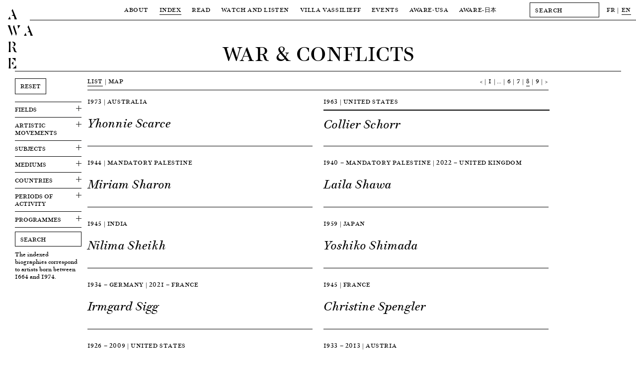

--- FILE ---
content_type: text/html; charset=UTF-8
request_url: https://awarewomenartists.com/en/sujets/guerre-et-conflits/page/8/
body_size: 14197
content:
<!DOCTYPE HTML><html lang="en-US"><head> <!--[if IE]> <script type="text/javascript">window.location="http://www.awarewomenartists.com/sorry.html";</script> <![endif]--><meta charset="UTF-8" /><meta name="viewport" content="width=device-width, user-scalable=no" /><link media="all" href="https://awarewomenartists.com/wp-content/cache/autoptimize/css/autoptimize_d77aa47992683209c461b323ab79c56f.css" rel="stylesheet"><title>War &amp; conflicts &#8212; Page 8 of 9 &#8212; AWARE Archives of Women Artists, Research and Exhibitions</title><link rel="stylesheet" type="text/css" href="https://awarewomenartists.com/wp-content/cache/autoptimize/css/autoptimize_single_18ef3d49eaeef37d9fa15c2516857f21.css" /><link rel="apple-touch-icon" sizes="57x57" href="https://awarewomenartists.com/wp-content/themes/aware_v12/i/apple-icon-57x57.png"><link rel="apple-touch-icon" sizes="60x60" href="https://awarewomenartists.com/wp-content/themes/aware_v12/i/apple-icon-60x60.png"><link rel="apple-touch-icon" sizes="72x72" href="https://awarewomenartists.com/wp-content/themes/aware_v12/i/apple-icon-72x72.png"><link rel="apple-touch-icon" sizes="76x76" href="https://awarewomenartists.com/wp-content/themes/aware_v12/i/apple-icon-76x76.png"><link rel="apple-touch-icon" sizes="114x114" href="https://awarewomenartists.com/wp-content/themes/aware_v12/i/apple-icon-114x114.png"><link rel="apple-touch-icon" sizes="120x120" href="https://awarewomenartists.com/wp-content/themes/aware_v12/i/apple-icon-120x120.png"><link rel="apple-touch-icon" sizes="144x144" href="https://awarewomenartists.com/wp-content/themes/aware_v12/i/apple-icon-144x144.png"><link rel="apple-touch-icon" sizes="152x152" href="https://awarewomenartists.com/wp-content/themes/aware_v12/i/apple-icon-152x152.png"><link rel="apple-touch-icon" sizes="180x180" href="https://awarewomenartists.com/wp-content/themes/aware_v12/i/apple-icon-180x180.png"><link rel="icon" type="image/png" sizes="192x192"  href="https://awarewomenartists.com/wp-content/themes/aware_v12/i/android-icon-192x192.png"><link rel="icon" type="image/png" sizes="32x32" href="https://awarewomenartists.com/wp-content/themes/aware_v12/i/favicon-32x32.png"><link rel="icon" type="image/png" sizes="96x96" href="https://awarewomenartists.com/wp-content/themes/aware_v12/i/favicon-96x96.png"><link rel="icon" type="image/png" sizes="16x16" href="https://awarewomenartists.com/wp-content/themes/aware_v12/i/favicon-16x16.png"><link rel="manifest" href="https://awarewomenartists.com/wp-content/themes/aware_v12/i/manifest.json"><meta name="msapplication-TileColor" content="#ffffff"><meta name="msapplication-TileImage" content="https://awarewomenartists.com/wp-content/themes/aware_v12/i/ms-icon-144x144.png"><meta name="theme-color" content="#ffffff"><meta name='robots' content='index, follow, max-image-preview:large, max-snippet:-1, max-video-preview:-1' /><meta name="description" content="Femmes artistes modernes et contemporaines référencées par sujets." /><link rel="canonical" href="https://awarewomenartists.com/en/sujets/guerre-et-conflits/page/8/" /><link rel="prev" href="https://awarewomenartists.com/en/sujets/guerre-et-conflits/page/7/" /><link rel="next" href="https://awarewomenartists.com/en/sujets/guerre-et-conflits/page/9/" /> <script type="application/ld+json" class="yoast-schema-graph">{"@context":"https://schema.org","@graph":[{"@type":"CollectionPage","@id":"https://awarewomenartists.com/en/sujets/guerre-et-conflits/","url":"https://awarewomenartists.com/en/sujets/guerre-et-conflits/page/8/","name":"War &amp; conflicts &#8212; Page 8 of 9 &#8212; AWARE Archives of Women Artists, Research and Exhibitions","isPartOf":{"@id":"https://awarewomenartists.com/en/#website"},"description":"Femmes artistes modernes et contemporaines référencées par sujets.","breadcrumb":{"@id":"https://awarewomenartists.com/en/sujets/guerre-et-conflits/page/8/#breadcrumb"},"inLanguage":"en-US"},{"@type":"BreadcrumbList","@id":"https://awarewomenartists.com/en/sujets/guerre-et-conflits/page/8/#breadcrumb","itemListElement":[{"@type":"ListItem","position":1,"name":"Accueil","item":"https://awarewomenartists.com/en/"},{"@type":"ListItem","position":2,"name":"War &amp; conflicts"}]},{"@type":"WebSite","@id":"https://awarewomenartists.com/en/#website","url":"https://awarewomenartists.com/en/","name":"AWARE","description":"Archives of Women Artists, Research and Exhibitions","publisher":{"@id":"https://awarewomenartists.com/en/#organization"},"potentialAction":[{"@type":"SearchAction","target":{"@type":"EntryPoint","urlTemplate":"https://awarewomenartists.com/en/?s={search_term_string}"},"query-input":{"@type":"PropertyValueSpecification","valueRequired":true,"valueName":"search_term_string"}}],"inLanguage":"en-US"},{"@type":"Organization","@id":"https://awarewomenartists.com/en/#organization","name":"AWARE : Archives of Women Artists, Research and Exhibitions","url":"https://awarewomenartists.com/en/","logo":{"@type":"ImageObject","inLanguage":"en-US","@id":"https://awarewomenartists.com/en/#/schema/logo/image/","url":"https://awarewomenartists.com/wp-content/uploads/2017/04/logo_aware.png","contentUrl":"https://awarewomenartists.com/wp-content/uploads/2017/04/logo_aware.png","width":1408,"height":776,"caption":"AWARE : Archives of Women Artists, Research and Exhibitions"},"image":{"@id":"https://awarewomenartists.com/en/#/schema/logo/image/"},"sameAs":["https://www.facebook.com/AwareWomenArt/","https://x.com/AwareWomenArt","https://www.instagram.com/awarewomenart/","https://fr.wikipedia.org/wiki/Archives_of_Women_Artists,_Research_and_Exhibitions"]}]}</script> <style id='wp-img-auto-sizes-contain-inline-css' type='text/css'>img:is([sizes=auto i],[sizes^="auto," i]){contain-intrinsic-size:3000px 1500px}</style><style id='classic-theme-styles-inline-css' type='text/css'>/*! This file is auto-generated */
.wp-block-button__link{color:#fff;background-color:#32373c;border-radius:9999px;box-shadow:none;text-decoration:none;padding:calc(.667em + 2px) calc(1.333em + 2px);font-size:1.125em}.wp-block-file__button{background:#32373c;color:#fff;text-decoration:none}</style> <script type="text/javascript" src="https://awarewomenartists.com/wp-includes/js/jquery/jquery.min.js" id="jquery-core-js"></script> <meta name="generator" content="performance-lab 4.0.1; plugins: webp-uploads"><meta name="generator" content="webp-uploads 2.6.1"><meta name="generator" content="qTranslate-XT 3.12.1" /><link hreflang="fr" href="https://awarewomenartists.com/fr/sujets/guerre-et-conflits/page/8/" rel="alternate" /><link hreflang="en" href="https://awarewomenartists.com/en/sujets/guerre-et-conflits/page/8/" rel="alternate" /><link hreflang="x-default" href="https://awarewomenartists.com/sujets/guerre-et-conflits/page/8/" rel="alternate" /><meta property="og:type" content="article" /><meta property="og:title" content="Yhonnie Scarce — AWARE Women artists / Femmes artistes" /><meta property="og:url" content="https://awarewomenartists.com/en/artiste/yhonnie-scarce/" /><meta property="og:site_name" content="AWARE Women artists / Femmes artistes" /><meta property="og:description" content="Yhonnie Scarce’s installations address the contested colonial history of Australia through the materiality and politics of glass. Belonging to the Kokatha and Nukunu people, she was born in Woomera, a town set up by the Australian government as a site for rocket launch experiments. Y...." /><meta property="og:image" content="https://awarewomenartists.com/wp-content/uploads/2024/07/portrait-yhonnie-scarce-aware-women-artists-artistes-femmes-750x500.jpeg" /> <noscript><style>body *{display:none}noscript,#noscript,#noscript *{display:block;margin-top:200px}#noscript img{width:333px;height:auto;margin-left:auto;margin-right:auto}</style></noscript>  <script async src="https://www.googletagmanager.com/gtag/js?id=G-YW5PXXT60Z"></script> <script>window.dataLayer=window.dataLayer||[];function gtag(){dataLayer.push(arguments);}
gtag('js',new Date());gtag('config','G-YW5PXXT60Z');</script> <style>body.page-id-24285 #wrapper{margin-top:40px}body.page-id-24285 #menu{background-color:#fff}#bannerv2,#bannerv2 .slide,.focalimg-slide{height:50vh;max-height:600px}.focalimg-slide{visibility:hidden}.focalimg-slide img{left:0!important;right:0!important;position:absolute!important;width:100%!important;height:auto!important}.slide,.focalimg-slide{position:relative}.info-slide-wrap{margin-left:120px;margin-right:120px;max-width:100%}.info-slide-layout{max-width:1670px;margin-left:auto;margin-right:auto}.info-slide{background-color:#fff;position:absolute;top:15px;-webkit-box-sizing:border-box;box-sizing:border-box;padding:15px;min-width:375px;max-width:35%;max-height:585px;z-index:1}#bannerv2 a:hover .slidehover{opacity:.8}.slick-dots{display:-webkit-box;display:-ms-flexbox;display:flex;-webkit-box-pack:center;-ms-flex-pack:center;justify-content:center;margin:0;padding:15px 0;list-style-type:none;position:absolute;bottom:0;left:50%;-webkit-transform:translateX(-50%);-ms-transform:translateX(-50%);transform:translateX(-50%)}.slick-dots li{margin:0 5px}.slick-dots li:only-child{display:none}.slick-dots button{display:block;width:11px;height:11px;padding:0;border-radius:50%;background-color:transparent;text-indent:-9999px;border:1px solid #000;cursor:pointer}.slick-dots button:hover{opacity:.8}.slick-dots li.slick-active button{background-color:#000}.slick-dots li.slick-active button:hover{border-color:#000}@media screen and (max-width:1250px){body.page-id-24285 #wrapper{margin-top:61px}}</style></head><body class="archive paged tax-sujets term-guerre-et-conflits term-114 paged-8 wp-theme-aware_v12"><div id="logo"> <a href="/"><h1 class="titres size30"> A<br /> W A<br /> R<br /> E</h1> </a></div><div id="logofix"></div><nav id="menu" class="letter50"><div class="menuwrap border"><div class="menus menutop"><div class="parent upper action" data-menu="apropos"> <a  href="/en/a_propos/"> About </a></div><div class="parent upper action" data-menu="artistes"> <a class="active" href="/en/artistes_femmes/"> Index </a></div><div class="parent upper action" data-menu="lire"> <a  href="/en/lire/"> Read </a></div><div class="parent upper action" data-menu="ecouter"> <a  href="/en/ecouter-et-regarder/"> Watch and Listen </a></div><div class="parent upper action" data-menu="villa"> <a  href="/en/villa-vassilieff/"> Villa Vassilieff </a></div><div class="parent upper action" data-menu="evenements"> <a  href="/en/evenements/"> Events </a></div><div class="parent upper action" data-menu="aware-usa"> <a href="/en/aware-usa/"> AWARE-USA </a></div><div class="parent upper"> <a  href="/en/aware_japan/"> AWARE<span class="noto">-日本</span> </a></div></div><div id="menuplus" itemscope itemtype="http://schema.org/WebSite"><meta itemprop="url" content="https://awarewomenartists.com/"/><form method="get" id="search" action="https://awarewomenartists.com/en/" class="left" itemprop="potentialAction" itemscope itemtype="http://schema.org/SearchAction"><meta itemprop="target" content="https://awarewomenartists.com/?s={s}"/> <input itemprop="query-input" id="searchinput" value="" name="s" class="graduel letter50 button" type="text" placeholder="SEARCH" autocomplete="off" onfocus="this.placeholder = ''" onblur="this.placeholder = 'SEARCH'"></form><div id="lang" class="left"><ul class="language-chooser language-chooser-text qtranxs_language_chooser" id="qtranslate-chooser"><li class="lang-fr"><a href="https://awarewomenartists.com/fr/sujets/guerre-et-conflits/page/8/" title="FR (fr)" class="qtranxs_text qtranxs_text_fr"><span>FR</span></a></li><li class="lang-en active"><a href="https://awarewomenartists.com/en/sujets/guerre-et-conflits/page/8/" title="EN (en)" class="qtranxs_text qtranxs_text_en"><span>EN</span></a></li></ul><div class="qtranxs_widget_end"></div></div></div></div><div class="menusbottomwrap"><div class="menus menusbottom menu-apropos " data-menu="apropos"><div class="sub upper"><a href="/en/a_propos/missions/">Missions</a></div><div class="sub upper"><a  href="/en/reseaux/">Programmes</a></div><div class="sub upper"><a href="/en/a_propos/equipe/">Team</a></div><div class="sub upper"><a href="/en/a_propos/soutiens/">Sponsors</a></div><div class="sub upper"><a href="/en/a_propos/nous-soutenir/">Support us</a></div><div class="sub upper"><a href="/en/a_propos/faq/">FAQ</a></div></div></div><div class="menusbottomwrap"><div class="menus menusbottom menu-lire " data-menu="lire"><div class="sub upper"> <a href="/en/decouvrir/" > Focus </a></div><div class="sub upper"> <a href="/en/articles/" > Articles </a></div><div class="sub upper"> <a href="/en/ressources-art/nos-publications/" > Publications </a></div><div class="sub upper"> <a href="/en/ressources/" > Resources </a></div><div class="site-wide_soutenir hover-item"> <a href="/en/a_propos/nous-soutenir"><div class="upper bouton bouton-soutenir hover-item">Support us</div> </a></div></div></div><div class="menusbottomwrap"><div class="menus menusbottom menu-decouvrir " data-menu="ecouter"><div class="sub upper"><a  href="/podcasts/">Podcasts</a></div><div class="sub upper"> <a  href="/en/series_animees/">Animated series</a></div><div class="sub upper"> <a  href="/en/archive_videos/">Video archive</a></div><div class="sub upper"> <a  href="/en/commandes/"> A Place for Artists </a></div><div class="site-wide_soutenir hover-item"> <a href="/en/a_propos/nous-soutenir"><div class="upper bouton bouton-soutenir hover-item">Support us</div> </a></div></div></div><div class="menusbottomwrap"><div class="menus menusbottom menu-villa " data-menu="villa"><div class="sub upper"> <a  href="/en/lieu/"> Location </a></div><div class="sub upper"> <a  href="/en/centre-de-documentation/"> Research Centre </a></div><div class="sub upper"> <a  href="/en/residences/"> Residencies </a></div><div class="site-wide_soutenir hover-item"> <a href="/en/a_propos/nous-soutenir"><div class="upper bouton bouton-soutenir hover-item">Support us</div> </a></div></div></div><div class="menusbottomwrap"><div class="menus menusbottom menu-evenements " data-menu="evenements"><div class="sub upper"> <a   href="/en/prix_aware/"> Prix AWARE </a></div><div class="sub upper"> <a  href="/en/lieu_evenements/villa-vassilieff/"> At the Villa Vassilieff </a></div><div class="sub upper"> <a  href="/en/lieu_evenements/hors-les-murs/"> Off-site </a></div><div class="site-wide_soutenir hover-item"> <a href="/en/a_propos/nous-soutenir"><div class="upper bouton bouton-soutenir hover-item">Support us</div> </a></div></div></div><div class="menusbottomwrap noto"><div class="menus menusbottom menu-lire " data-menu="magazine"><div class="sub upper"> <a href="/en/aware_japan/について/"> AWAREについて </a></div><div class="sub upper"> <a href="/en/programmes_japan/" > プログラム </a></div><div class="sub upper"> <a href="/en/artists_japan/" > 作家 </a></div><div class="sub upper"> <a href="/en/articles_japan/" > 記事 </a></div><div class="sub upper"> <a href="/en/aware_japan/ご支援/" > ご支援 </a></div></div></div></nav><div id="ipadlogo" class="ipad titres size35mob-nolh"><h2><a href="/en/">AWARE</a></h2></div><div id="mobilemenu" class="toggleMe hidden-mob"><div id="mobilemenu-header"><div id="cross" class="toggleMe hidden-mob"></div><div id="maintoggle"><div class="ligne"></div></div><div id="mobilelogo" class="titres size35mob-nolh"><h2><a href="/en/">AWARE</a></h2></div></div><div id="mainwrapmenu-mobile"><nav id="wrapmenu-mobile" class="toggleMe hidden-mob size25"><div id="mobilelang" class="size12 upper"><ul class="language-chooser language-chooser-text qtranxs_language_chooser" id="qtranslate-chooser-mob-chooser"><li class="lang-fr"><a href="https://awarewomenartists.com/fr/sujets/guerre-et-conflits/page/8/" title="FR (fr)" class="qtranxs_text qtranxs_text_fr"><span>FR</span></a></li><li class="lang-en active"><a href="https://awarewomenartists.com/en/sujets/guerre-et-conflits/page/8/" title="EN (en)" class="qtranxs_text qtranxs_text_en"><span>EN</span></a></li></ul><div class="qtranxs_widget_end"></div></div><form method="get" id="searchmob" action="https://awarewomenartists.com/en/" class="left"> <input id="searchinputmob" value="" name="s" class="graduel letter50 button" type="text" placeholder="SEARCH" autocomplete="off" onfocus="this.placeholder = ''" onblur="this.placeholder = 'SEARCH'"></form><ul class="upper"><li class="upnav"> About<ul class="subnav"><li><a href="/en/a_propos/missions/">Missions</a></li><li><a href="/en/reseaux/">Programmes</a></li><li><a href="/en/a_propos/equipe/">Team</a></li><li><a href="/en/a_propos/soutiens/">Sponsors</a></li><li><a href="/en/a_propos/nous-soutenir/">Support us</a></li><li><a href="/en/a_propos/faq/">FAQ</a></li></ul></li><li class="upnav"> <a href="/en/artistes_femmes/">Index</a></li><li class="upnav"> Read<ul class="subnav"><li><a href="/en/decouvrir/">Focus</a></li><li><a href="/en/articles/">Articles</a></li><li><a href="/en/ressources-art/nos-publications/">Publications</a></li><li><a href="/en/ressources/">Resources</a></li></ul></li><li class="upnav"> Watch and Listen<ul class="subnav"><li><a href="/en/podcasts/">Podcasts</a></li><li> <a href="/en/series_animees/">Animated series</a></li><li> <a href="/en/archive_videos/">Video archive</a></li><li> <a href="/en/commandes/"> A Place for Artists </a></li></ul></li><li class="upnav"> Villa Vassilieff<ul class="subnav"><li> <a href="/en/lieu/"> Location </a></li><li> <a href="/en/centre-de-documentation/"> Research Centre </a></li><li> <a href="/en/residences/"> Residencies </a></li></ul></li><li class="upnav"> Events<ul class="subnav"><li> <a href="/en/prix_aware/"> Prix AWARE </a></li><li> <a href="/en/lieu_evenements/villa-vassilieff/"> At the Villa Vassilieff </a></li><li> <a href="/en/lieu_evenements/hors-les-murs/"> Off-site </a></li></ul></li><li class="upnav"> <a href="/en/aware-usa/">AWARE-USA</a></li><li class="upnav"> AWARE<span class="noto">-日本</span><ul class="subnav"><li> <a href="/en/aware_japan/について/"> AWARE<span class="noto">について</span> </a></li><li class="noto"> <a href="/en/programmes_japan/"> プログラム </a></li><li class="noto"> <a href="/en/artists_japan/"> 作家 </a></li><li class="noto"> <a href="/en/articles_japan/"> 記事 </a></li><li class="noto"> <a href="/en/aware_japan/ご支援/"> ご支援 </a></li></ul></li><li class="upnav"> <a href="/en/a_propos/nous-soutenir/">Support us</a></li></ul><div id="mobilenewsletter" class="upper"><div class="marg8">Newsletter</div><div id="mc_embed_signup-mob" class="marg15"><form action="//awarewomenartists.us12.list-manage.com/subscribe/post?u=631ec7e396b8bd70a3d515d30&amp;id=f4e3064a6e" method="post" id="mc-embedded-subscribe-form-mob" name="mc-embedded-subscribe-form-mob" class="validate" target="_blank" novalidate><div id="mc_embed_signup_scroll-mob"><div class="mc-field-group left marg15"> <input type="email" value="" name="EMAIL" class="required email button" id="mce-EMAIL-mob" placeholder="EMAIL" onfocus="this.placeholder = ''" onblur="this.placeholder = 'EMAIL'"></div><div id="mce-responses-mob"><div class="response" id="mce-error-response-mob" style="display:none"></div><div class="response" id="mce-success-response-mob" style="display:none"></div></div><div style="position: absolute; left: -5000px;" aria-hidden="true"><input type="text" name="b_631ec7e396b8bd70a3d515d30_f4e3064a6e" tabindex="-1" value=""></div><div class="right" id="inscription-mob"><input type="submit" value="Subscribe" name="subscribe" id="mc-embedded-subscribe-mob" class="bouton graduel upper"></div></div></form></div><div class="clear"></div></div><div id="mobilesocial" class="upper marg18"><div class="marg15">Social media</div><div class="ipad"> <a class="hover-item" href="https://www.facebook.com/AwareWomenArt/" target="_blank"> <img class="socials left" src="https://awarewomenartists.com/wp-content/themes/aware_v12/i/social_f_black.png" alt="Facebook - AWARE" /> </a> <a class="hover-item" href="https://www.instagram.com/awarewomenart/" target="_blank"> <img class="socials left" src="https://awarewomenartists.com/wp-content/themes/aware_v12/i/social_i_black.png" alt="Instagram - AWARE" /> </a></div><div class="iphone"> <a class="hover-item" href="https://www.facebook.com/AwareWomenArt/" target="_blank"> <img class="socials left" src="https://awarewomenartists.com/wp-content/themes/aware_v12/i/social_f_white.png" alt="Facebook - AWARE" /> </a> <a class="hover-item" href="https://www.instagram.com/awarewomenart/" target="_blank"> <img class="socials left" src="https://awarewomenartists.com/wp-content/themes/aware_v12/i/social_i_white.png" alt="Instagram - AWARE" /> </a></div><div class="clear"></div></div><div id="mobilefooter" class="size15"><div class="marg15"><br /> <br />info[at]aware-art[.]org<br /></div><div class="upper size12"><a href="/en/mentions-legales/">Mention légales</a></div></div></nav></div></div><div id="wrapper"><div id="wrapped"><div id="title" class="border taxonomy"><h2 class="size40 size35mob center upper noevent">War &amp; conflicts</h2></div><div id="layout"><div id="gauche" class="left filtersleft"><form id="searchartisteform" method="get" role="search" action="https://awarewomenartists.com/en/"> <input type="hidden" name="view" value="grid"> <input type="hidden" name="post_type" value="artiste"> <a href="/artistes_femmes/?view=grid"><div id="reset" class="bouton graduel upper marg15">Reset</div> </a><fieldset class="border marg7"><ul class="filtered"></ul></fieldset><div class="border marg8 termslistparent size20mob"><div class="marg8 dropdown"> <a href="#" class="dropdown-link"><div class="upper marg8 togglewrap"> Fields<div class="artistetoggle"><div class="plus"></div></div></div> </a><div class="dropdown-container"><fieldset><ul class="termslists size18mob js_terms_order"><li class="hover-item"> <input class="indexbox" onChange="this.form.submit()" type="checkbox" autocomplete="off" id="disciplines--architecture" name="disciplines[]" value="1137" /> <label class="indexbox" for="disciplines--architecture">Architecture<sup class="terms">8</sup></label></li><li class="hover-item"> <input class="indexbox" onChange="this.form.submit()" type="checkbox" autocomplete="off" id="disciplines--design" name="disciplines[]" value="1138" /> <label class="indexbox" for="disciplines--design">Decorative arts &amp; design<sup class="terms">3</sup></label></li><li class="hover-item"> <input class="indexbox" onChange="this.form.submit()" type="checkbox" autocomplete="off" id="disciplines--arts-visuels" name="disciplines[]" value="1136" /> <label class="indexbox" for="disciplines--arts-visuels">Visual arts<sup class="terms">1437</sup></label></li></ul></fieldset></div></div></div><div class="border marg8 termslistparent size20mob"><div class="marg8 dropdown"> <a href="#" class="dropdown-link"><div class="upper marg8 togglewrap"> Artistic Movements<div class="artistetoggle"><div class="plus"></div></div></div> </a><div class="dropdown-container"><fieldset><ul class="termslists size18mob js_terms_order"><li class="hover-item"> <input class="indexbox" onChange="this.form.submit()" type="checkbox" autocomplete="off" id="mouvements_artistiques--art-conceptuel" name="mouvements_artistiques[]" value="156" /> <label class="indexbox" for="mouvements_artistiques--art-conceptuel">Conceptual art<sup class="terms">85</sup></label></li><li class="hover-item"> <input class="indexbox" onChange="this.form.submit()" type="checkbox" autocomplete="off" id="mouvements_artistiques--land-art" name="mouvements_artistiques[]" value="416" /> <label class="indexbox" for="mouvements_artistiques--land-art">Land art<sup class="terms">11</sup></label></li><li class="hover-item"> <input class="indexbox" onChange="this.form.submit()" type="checkbox" autocomplete="off" id="mouvements_artistiques--mail-art" name="mouvements_artistiques[]" value="1075" /> <label class="indexbox" for="mouvements_artistiques--mail-art">Mail art<sup class="terms">12</sup></label></li><li class="hover-item"> <input class="indexbox" onChange="this.form.submit()" type="checkbox" autocomplete="off" id="mouvements_artistiques--membre-de-collectif" name="mouvements_artistiques[]" value="1242" /> <label class="indexbox" for="mouvements_artistiques--membre-de-collectif">Member of a collective<sup class="terms">112</sup></label></li><li class="hover-item"> <input class="indexbox" onChange="this.form.submit()" type="checkbox" autocomplete="off" id="mouvements_artistiques--popart" name="mouvements_artistiques[]" value="178" /> <label class="indexbox" for="mouvements_artistiques--popart">Pop art<sup class="terms">46</sup></label></li><li class="hover-item"> <input class="indexbox" onChange="this.form.submit()" type="checkbox" autocomplete="off" id="mouvements_artistiques--realisme" name="mouvements_artistiques[]" value="183" /> <label class="indexbox" for="mouvements_artistiques--realisme">Realism<sup class="terms">37</sup></label></li><li class="hover-item"> <input class="indexbox" onChange="this.form.submit()" type="checkbox" autocomplete="off" id="mouvements_artistiques--surrealisme" name="mouvements_artistiques[]" value="184" /> <label class="indexbox" for="mouvements_artistiques--surrealisme">Surrealism<sup class="terms">55</sup></label></li></ul></fieldset></div></div></div><div class="border marg8 termslistparent size20mob"><div class="marg8 dropdown"> <a href="#" class="dropdown-link"><div class="upper marg8 togglewrap"> Subjects<div class="artistetoggle"><div class="plus"></div></div></div> </a><div class="dropdown-container"><fieldset><ul class="termslists size18mob js_terms_order"><li class="hover-item"> <input class="indexbox" onChange="this.form.submit()" type="checkbox" autocomplete="off" id="sujets--abstraction" name="sujets[]" value="97" /> <label class="indexbox" for="sujets--abstraction">Abstraction<sup class="terms">372</sup></label></li><li class="hover-item"> <input class="indexbox" onChange="this.form.submit()" type="checkbox" autocomplete="off" id="sujets--adolescence" name="sujets[]" value="1046" /> <label class="indexbox" for="sujets--adolescence">Adolescence<sup class="terms">11</sup></label></li><li class="hover-item"> <input class="indexbox" onChange="this.form.submit()" type="checkbox" autocomplete="off" id="sujets--allegorie" name="sujets[]" value="95" /> <label class="indexbox" for="sujets--allegorie">Allegory<sup class="terms">131</sup></label></li><li class="hover-item"> <input class="indexbox" onChange="this.form.submit()" type="checkbox" autocomplete="off" id="sujets--animaux" name="sujets[]" value="96" /> <label class="indexbox" for="sujets--animaux">Animals<sup class="terms">179</sup></label></li><li class="hover-item"> <input class="indexbox" onChange="this.form.submit()" type="checkbox" autocomplete="off" id="sujets--architecture" name="sujets[]" value="346" /> <label class="indexbox" for="sujets--architecture">Architecture<sup class="terms">138</sup></label></li><li class="hover-item"> <input class="indexbox" onChange="this.form.submit()" type="checkbox" autocomplete="off" id="sujets--autobiographie" name="sujets[]" value="98" /> <label class="indexbox" for="sujets--autobiographie">Autobiography<sup class="terms">135</sup></label></li><li class="hover-item"> <input class="indexbox" onChange="this.form.submit()" type="checkbox" autocomplete="off" id="sujets--autoportrait" name="sujets[]" value="99" /> <label class="indexbox" for="sujets--autoportrait">Self-portrait<sup class="terms">197</sup></label></li><li class="hover-item"> <input class="indexbox" onChange="this.form.submit()" type="checkbox" autocomplete="off" id="sujets--causes-politiques" name="sujets[]" value="138" /> <label class="indexbox" for="sujets--causes-politiques">Political issues<sup class="terms">394</sup></label></li><li class="hover-item"> <input class="indexbox" onChange="this.form.submit()" type="checkbox" autocomplete="off" id="sujets--classes-sociales" name="sujets[]" value="1006" /> <label class="indexbox" for="sujets--classes-sociales">Social classes<sup class="terms">105</sup></label></li><li class="hover-item"> <input class="indexbox" onChange="this.form.submit()" type="checkbox" autocomplete="off" id="sujets--condition-feminine" name="sujets[]" value="596" /> <label class="indexbox" for="sujets--condition-feminine">Women's status<sup class="terms">331</sup></label></li><li class="hover-item"> <input class="indexbox" onChange="this.form.submit()" type="checkbox" autocomplete="off" id="sujets--consumerisme" name="sujets[]" value="102" /> <label class="indexbox" for="sujets--consumerisme">Consumerism<sup class="terms">92</sup></label></li><li class="hover-item"> <input class="indexbox" onChange="this.form.submit()" type="checkbox" autocomplete="off" id="sujets--corps-humain" name="sujets[]" value="103" /> <label class="indexbox" for="sujets--corps-humain">Human body<sup class="terms">467</sup></label></li><li class="hover-item"> <input class="indexbox" onChange="this.form.submit()" type="checkbox" autocomplete="off" id="sujets--cosmos" name="sujets[]" value="1058" /> <label class="indexbox" for="sujets--cosmos">Cosmos<sup class="terms">55</sup></label></li><li class="hover-item"> <input class="indexbox" onChange="this.form.submit()" type="checkbox" autocomplete="off" id="sujets--couleur" name="sujets[]" value="335" /> <label class="indexbox" for="sujets--couleur">Colour<sup class="terms">232</sup></label></li><li class="hover-item"> <input class="indexbox" onChange="this.form.submit()" type="checkbox" autocomplete="off" id="sujets--danse" name="sujets[]" value="104" /> <label class="indexbox" for="sujets--danse">Dance<sup class="terms">80</sup></label></li><li class="hover-item"> <input class="indexbox" onChange="this.form.submit()" type="checkbox" autocomplete="off" id="sujets--discriminations" name="sujets[]" value="105" /> <label class="indexbox" for="sujets--discriminations">Discriminations<sup class="terms">162</sup></label></li><li class="hover-item"> <input class="indexbox" onChange="this.form.submit()" type="checkbox" autocomplete="off" id="sujets--documentaire" name="sujets[]" value="106" /> <label class="indexbox" for="sujets--documentaire">Documentary<sup class="terms">136</sup></label></li><li class="hover-item"> <input class="indexbox" onChange="this.form.submit()" type="checkbox" autocomplete="off" id="sujets--ecologie" name="sujets[]" value="334" /> <label class="indexbox" for="sujets--ecologie">Ecology<sup class="terms">86</sup></label></li><li class="hover-item"> <input class="indexbox" onChange="this.form.submit()" type="checkbox" autocomplete="off" id="sujets--ecriture" name="sujets[]" value="107" /> <label class="indexbox" for="sujets--ecriture">Writing<sup class="terms">178</sup></label></li><li class="hover-item"> <input class="indexbox" onChange="this.form.submit()" type="checkbox" autocomplete="off" id="sujets--enfance" name="sujets[]" value="108" /> <label class="indexbox" for="sujets--enfance">Childhood<sup class="terms">118</sup></label></li><li class="hover-item"> <input class="indexbox" onChange="this.form.submit()" type="checkbox" autocomplete="off" id="sujets--erotisme" name="sujets[]" value="331" /> <label class="indexbox" for="sujets--erotisme">Eroticism<sup class="terms">82</sup></label></li><li class="hover-item"> <input class="indexbox" onChange="this.form.submit()" type="checkbox" autocomplete="off" id="sujets--espace-public" name="sujets[]" value="110" /> <label class="indexbox" for="sujets--espace-public">Public space<sup class="terms">98</sup></label></li><li class="hover-item"> <input class="indexbox" onChange="this.form.submit()" type="checkbox" autocomplete="off" id="sujets--feminisme" name="sujets[]" value="112" /> <label class="indexbox" for="sujets--feminisme">Feminism<sup class="terms">316</sup></label></li><li class="hover-item"> <input class="indexbox" onChange="this.form.submit()" type="checkbox" autocomplete="off" id="sujets--fluidite-de-genre" name="sujets[]" value="569" /> <label class="indexbox" for="sujets--fluidite-de-genre">Gender fluidity<sup class="terms">20</sup></label></li><li class="hover-item"> <input class="indexbox" onChange="this.form.submit()" type="checkbox" autocomplete="off" id="sujets--geometrie" name="sujets[]" value="113" /> <label class="indexbox" for="sujets--geometrie">Geometry<sup class="terms">158</sup></label></li><li class="hover-item"> <input class="indexbox" onChange="this.form.submit()" type="checkbox" autocomplete="off" id="sujets--histoire" name="sujets[]" value="115" /> <label class="indexbox" for="sujets--histoire">History<sup class="terms">292</sup></label></li><li class="hover-item"> <input class="indexbox" onChange="this.form.submit()" type="checkbox" autocomplete="off" id="sujets--histoire-de-lart-musee" name="sujets[]" value="1062" /> <label class="indexbox" for="sujets--histoire-de-lart-musee">Art history &amp; museum<sup class="terms">76</sup></label></li><li class="hover-item"> <input class="indexbox" onChange="this.form.submit()" type="checkbox" autocomplete="off" id="sujets--identite" name="sujets[]" value="117" /> <label class="indexbox" for="sujets--identite">Identity<sup class="terms">225</sup></label></li><li class="hover-item"> <input class="indexbox" onChange="this.form.submit()" type="checkbox" autocomplete="off" id="sujets--intimite" name="sujets[]" value="120" /> <label class="indexbox" for="sujets--intimite">Intimacy<sup class="terms">117</sup></label></li><li class="hover-item"> <input class="indexbox" onChange="this.form.submit()" type="checkbox" autocomplete="off" id="sujets--ironie" name="sujets[]" value="121" /> <label class="indexbox" for="sujets--ironie">Irony<sup class="terms">64</sup></label></li><li class="hover-item"> <input class="indexbox" onChange="this.form.submit()" type="checkbox" autocomplete="off" id="sujets--langage" name="sujets[]" value="122" /> <label class="indexbox" for="sujets--langage">Language<sup class="terms">90</sup></label></li><li class="hover-item"> <input class="indexbox" onChange="this.form.submit()" type="checkbox" autocomplete="off" id="sujets--lumiere" name="sujets[]" value="123" /> <label class="indexbox" for="sujets--lumiere">Light<sup class="terms">88</sup></label></li><li class="hover-item"> <input class="indexbox" onChange="this.form.submit()" type="checkbox" autocomplete="off" id="sujets--magie" name="sujets[]" value="1066" /> <label class="indexbox" for="sujets--magie">Magic &amp; esotericism<sup class="terms">9</sup></label></li><li class="hover-item"> <input class="indexbox" onChange="this.form.submit()" type="checkbox" autocomplete="off" id="sujets--mannequins-poupees" name="sujets[]" value="153" /> <label class="indexbox" for="sujets--mannequins-poupees">Mannequins &amp; dolls<sup class="terms">42</sup></label></li><li class="hover-item"> <input class="indexbox" onChange="this.form.submit()" type="checkbox" autocomplete="off" id="sujets--maternite" name="sujets[]" value="318" /> <label class="indexbox" for="sujets--maternite">Maternity<sup class="terms">120</sup></label></li><li class="hover-item"> <input class="indexbox" onChange="this.form.submit()" type="checkbox" autocomplete="off" id="sujets--medias" name="sujets[]" value="125" /> <label class="indexbox" for="sujets--medias">Media<sup class="terms">64</sup></label></li><li class="hover-item"> <input class="indexbox" onChange="this.form.submit()" type="checkbox" autocomplete="off" id="sujets--memoire" name="sujets[]" value="126" /> <label class="indexbox" for="sujets--memoire">Memory<sup class="terms">217</sup></label></li><li class="hover-item"> <input class="indexbox" onChange="this.form.submit()" type="checkbox" autocomplete="off" id="sujets--migration-humaine" name="sujets[]" value="127" /> <label class="indexbox" for="sujets--migration-humaine">Human migration<sup class="terms">104</sup></label></li><li class="hover-item"> <input class="indexbox" onChange="this.form.submit()" type="checkbox" autocomplete="off" id="sujets--mort" name="sujets[]" value="129" /> <label class="indexbox" for="sujets--mort">Death<sup class="terms">73</sup></label></li><li class="hover-item"> <input class="indexbox" onChange="this.form.submit()" type="checkbox" autocomplete="off" id="sujets--mythologie" name="sujets[]" value="131" /> <label class="indexbox" for="sujets--mythologie">Myths, tales &amp; legends<sup class="terms">102</sup></label></li><li class="hover-item"> <input class="indexbox" onChange="this.form.submit()" type="checkbox" autocomplete="off" id="sujets--nation" name="sujets[]" value="132" /> <label class="indexbox" for="sujets--nation">Nation<sup class="terms">56</sup></label></li><li class="hover-item"> <input class="indexbox" onChange="this.form.submit()" type="checkbox" autocomplete="off" id="sujets--nature" name="sujets[]" value="133" /> <label class="indexbox" for="sujets--nature">Nature<sup class="terms">279</sup></label></li><li class="hover-item"> <input class="indexbox" onChange="this.form.submit()" type="checkbox" autocomplete="off" id="sujets--nature-morte" name="sujets[]" value="134" /> <label class="indexbox" for="sujets--nature-morte">Still life<sup class="terms">160</sup></label></li><li class="hover-item"> <input class="indexbox" onChange="this.form.submit()" type="checkbox" autocomplete="off" id="sujets--nourriture" name="sujets[]" value="375" /> <label class="indexbox" for="sujets--nourriture">Food<sup class="terms">22</sup></label></li><li class="hover-item"> <input class="indexbox" onChange="this.form.submit()" type="checkbox" autocomplete="off" id="sujets--nu" name="sujets[]" value="135" /> <label class="indexbox" for="sujets--nu">Nude<sup class="terms">166</sup></label></li><li class="hover-item"> <input class="indexbox" onChange="this.form.submit()" type="checkbox" autocomplete="off" id="sujets--paysage" name="sujets[]" value="136" /> <label class="indexbox" for="sujets--paysage">Landscape<sup class="terms">318</sup></label></li><li class="hover-item"> <input class="indexbox" onChange="this.form.submit()" type="checkbox" autocomplete="off" id="sujets--portrait" name="sujets[]" value="139" /> <label class="indexbox" for="sujets--portrait">Portrait<sup class="terms">452</sup></label></li><li class="hover-item"> <input class="indexbox" onChange="this.form.submit()" type="checkbox" autocomplete="off" id="sujets--postcolonialisme" name="sujets[]" value="313" /> <label class="indexbox" for="sujets--postcolonialisme">Postcolonialism<sup class="terms">110</sup></label></li><li class="hover-item"> <input class="indexbox" onChange="this.form.submit()" type="checkbox" autocomplete="off" id="sujets--publicite" name="sujets[]" value="140" /> <label class="indexbox" for="sujets--publicite">Advertisement<sup class="terms">51</sup></label></li><li class="hover-item"> <input class="indexbox" onChange="this.form.submit()" type="checkbox" autocomplete="off" id="sujets--racisme" name="sujets[]" value="141" /> <label class="indexbox" for="sujets--racisme">Racism<sup class="terms">75</sup></label></li><li class="hover-item"> <input class="indexbox" onChange="this.form.submit()" type="checkbox" autocomplete="off" id="sujets--relations-amoureuses" name="sujets[]" value="1065" /> <label class="indexbox" for="sujets--relations-amoureuses">Romantic relationships<sup class="terms">47</sup></label></li><li class="hover-item"> <input class="indexbox" onChange="this.form.submit()" type="checkbox" autocomplete="off" id="sujets--religion-spiritualite" name="sujets[]" value="143" /> <label class="indexbox" for="sujets--religion-spiritualite">Religion &amp; spirituality<sup class="terms">205</sup></label></li><li class="hover-item"> <input class="indexbox" onChange="this.form.submit()" type="checkbox" autocomplete="off" id="sujets--scene-dinterieur" name="sujets[]" value="316" /> <label class="indexbox" for="sujets--scene-dinterieur">Domestic scene<sup class="terms">117</sup></label></li><li class="hover-item"> <input class="indexbox" onChange="this.form.submit()" type="checkbox" autocomplete="off" id="sujets--sexualite" name="sujets[]" value="146" /> <label class="indexbox" for="sujets--sexualite">Sexuality<sup class="terms">134</sup></label></li><li class="hover-item"> <input class="indexbox" onChange="this.form.submit()" type="checkbox" autocomplete="off" id="sujets--temps" name="sujets[]" value="1054" /> <label class="indexbox" for="sujets--temps">Time<sup class="terms">30</sup></label></li><li class="hover-item"> <input class="indexbox" onChange="this.form.submit()" type="checkbox" autocomplete="off" id="sujets--traditions" name="sujets[]" value="148" /> <label class="indexbox" for="sujets--traditions">Traditions<sup class="terms">244</sup></label></li><li class="hover-item"> <input class="indexbox" onChange="this.form.submit()" type="checkbox" autocomplete="off" id="sujets--travail" name="sujets[]" value="578" /> <label class="indexbox" for="sujets--travail">Work<sup class="terms">85</sup></label></li><li class="hover-item"> <input class="indexbox" onChange="this.form.submit()" type="checkbox" autocomplete="off" id="sujets--travail-domestique" name="sujets[]" value="149" /> <label class="indexbox" for="sujets--travail-domestique">Domestic work<sup class="terms">84</sup></label></li><li class="hover-item"> <input class="indexbox" onChange="this.form.submit()" type="checkbox" autocomplete="off" id="sujets--travestissement" name="sujets[]" value="568" /> <label class="indexbox" for="sujets--travestissement">Drag<sup class="terms">28</sup></label></li><li class="hover-item"> <input class="indexbox" onChange="this.form.submit()" type="checkbox" autocomplete="off" id="sujets--vegetal" name="sujets[]" value="649" /> <label class="indexbox" for="sujets--vegetal">Vegetal<sup class="terms">179</sup></label></li><li class="hover-item"> <input class="indexbox" onChange="this.form.submit()" type="checkbox" autocomplete="off" id="sujets--vie-quotidienne" name="sujets[]" value="150" /> <label class="indexbox" for="sujets--vie-quotidienne">Everyday life<sup class="terms">302</sup></label></li><li class="hover-item"> <input class="indexbox" onChange="this.form.submit()" type="checkbox" autocomplete="off" id="sujets--vieillissement" name="sujets[]" value="597" /> <label class="indexbox" for="sujets--vieillissement">Aging<sup class="terms">33</sup></label></li><li class="hover-item"> <input class="indexbox" onChange="this.form.submit()" type="checkbox" autocomplete="off" id="sujets--violence" name="sujets[]" value="151" /> <label class="indexbox" for="sujets--violence">Violence<sup class="terms">148</sup></label></li></ul></fieldset></div></div></div><div class="border marg8 termslistparent size20mob"><div class="marg8 dropdown"> <a href="#" class="dropdown-link"><div class="upper marg8 togglewrap"> Mediums<div class="artistetoggle"><div class="plus"></div></div></div> </a><div class="dropdown-container"><div class="continents"><div class="termslists-continents hover-item"> <input class="indexbox" onChange="this.form.submit()" type="checkbox" autocomplete="off" id="supports_et_techniques--arts-appliques" name="supports_et_techniques[]" value="638" /> <label class="indexbox" for="supports_et_techniques--arts-appliques">Objects<sup class="terms">224</sup></label></div><fieldset><ul class="termslists-pays js_terms_order"><li class="hover-item sublist"> <input class="indexbox" onChange="this.form.submit()" type="checkbox" autocomplete="off" id="supports_et_techniques--ceramique" name="supports_et_techniques[]" value="229" /> <label class="indexbox" for="supports_et_techniques--ceramique">Ceramic<sup class="terms">86</sup></label></li></ul></fieldset></div><div class="continents"><div class="termslists-continents hover-item"> <input class="indexbox" onChange="this.form.submit()" type="checkbox" autocomplete="off" id="supports_et_techniques--arts-graphiques" name="supports_et_techniques[]" value="639" /> <label class="indexbox" for="supports_et_techniques--arts-graphiques">Graphic arts<sup class="terms">831</sup></label></div><fieldset><ul class="termslists-pays js_terms_order"><li class="hover-item sublist"> <input class="indexbox" onChange="this.form.submit()" type="checkbox" autocomplete="off" id="supports_et_techniques--affiche" name="supports_et_techniques[]" value="1040" /> <label class="indexbox" for="supports_et_techniques--affiche">Poster<sup class="terms">38</sup></label></li><li class="hover-item sublist"> <input class="indexbox" onChange="this.form.submit()" type="checkbox" autocomplete="off" id="supports_et_techniques--collage" name="supports_et_techniques[]" value="77" /> <label class="indexbox" for="supports_et_techniques--collage">Collage<sup class="terms">211</sup></label></li><li class="hover-item sublist"> <input class="indexbox" onChange="this.form.submit()" type="checkbox" autocomplete="off" id="supports_et_techniques--dessin" name="supports_et_techniques[]" value="79" /> <label class="indexbox" for="supports_et_techniques--dessin">Drawing (ink, pencil…)<sup class="terms">545</sup></label></li><li class="hover-item sublist"> <input class="indexbox" onChange="this.form.submit()" type="checkbox" autocomplete="off" id="supports_et_techniques--gravure" name="supports_et_techniques[]" value="460" /> <label class="indexbox" for="supports_et_techniques--gravure">Engraving &amp; etching<sup class="terms">234</sup></label></li><li class="hover-item sublist"> <input class="indexbox" onChange="this.form.submit()" type="checkbox" autocomplete="off" id="supports_et_techniques--illustration" name="supports_et_techniques[]" value="82" /> <label class="indexbox" for="supports_et_techniques--illustration">Illustration<sup class="terms">106</sup></label></li><li class="hover-item sublist"> <input class="indexbox" onChange="this.form.submit()" type="checkbox" autocomplete="off" id="supports_et_techniques--livre-d-artiste" name="supports_et_techniques[]" value="84" /> <label class="indexbox" for="supports_et_techniques--livre-d-artiste">Artist book<sup class="terms">90</sup></label></li><li class="hover-item sublist"> <input class="indexbox" onChange="this.form.submit()" type="checkbox" autocomplete="off" id="supports_et_techniques--pastel" name="supports_et_techniques[]" value="583" /> <label class="indexbox" for="supports_et_techniques--pastel">Pastel &amp; wax<sup class="terms">111</sup></label></li><li class="hover-item sublist"> <input class="indexbox" onChange="this.form.submit()" type="checkbox" autocomplete="off" id="supports_et_techniques--serigraphie" name="supports_et_techniques[]" value="327" /> <label class="indexbox" for="supports_et_techniques--serigraphie">Screen printing<sup class="terms">76</sup></label></li></ul></fieldset></div><div class="continents"><div class="termslists-continents hover-item"> <input class="indexbox" onChange="this.form.submit()" type="checkbox" autocomplete="off" id="supports_et_techniques--arts-vivants" name="supports_et_techniques[]" value="1243" /> <label class="indexbox" for="supports_et_techniques--arts-vivants">Performing arts<sup class="terms">34</sup></label></div><fieldset><ul class="termslists-pays js_terms_order"><li class="hover-item sublist"> <input class="indexbox" onChange="this.form.submit()" type="checkbox" autocomplete="off" id="supports_et_techniques--decor" name="supports_et_techniques[]" value="645" /> <label class="indexbox" for="supports_et_techniques--decor">Set design<sup class="terms">60</sup></label></li></ul></fieldset></div><div class="continents"><div class="termslists-continents hover-item"> <input class="indexbox" onChange="this.form.submit()" type="checkbox" autocomplete="off" id="supports_et_techniques--audiovisuel" name="supports_et_techniques[]" value="640" /> <label class="indexbox" for="supports_et_techniques--audiovisuel">Audiovisual<sup class="terms">361</sup></label></div><fieldset><ul class="termslists-pays js_terms_order"><li class="hover-item sublist"> <input class="indexbox" onChange="this.form.submit()" type="checkbox" autocomplete="off" id="supports_et_techniques--film" name="supports_et_techniques[]" value="76" /> <label class="indexbox" for="supports_et_techniques--film">Film<sup class="terms">132</sup></label></li><li class="hover-item sublist"> <input class="indexbox" onChange="this.form.submit()" type="checkbox" autocomplete="off" id="supports_et_techniques--son" name="supports_et_techniques[]" value="83" /> <label class="indexbox" for="supports_et_techniques--son">Sound<sup class="terms">81</sup></label></li><li class="hover-item sublist"> <input class="indexbox" onChange="this.form.submit()" type="checkbox" autocomplete="off" id="supports_et_techniques--video" name="supports_et_techniques[]" value="497" /> <label class="indexbox" for="supports_et_techniques--video">Video<sup class="terms">252</sup></label></li></ul></fieldset></div><div class="continents"><div class="termslists-continents hover-item"> <input class="indexbox" onChange="this.form.submit()" type="checkbox" autocomplete="off" id="supports_et_techniques--concepts" name="supports_et_techniques[]" value="1258" /> <label class="indexbox" for="supports_et_techniques--concepts">Concepts<sup class="terms">27</sup></label></div><fieldset><ul class="termslists-pays js_terms_order"></ul></fieldset></div><div class="continents"><div class="termslists-continents hover-item"> <input class="indexbox" onChange="this.form.submit()" type="checkbox" autocomplete="off" id="supports_et_techniques--espace-installation" name="supports_et_techniques[]" value="496" /> <label class="indexbox" for="supports_et_techniques--espace-installation">Space &amp; installation<sup class="terms">521</sup></label></div><fieldset><ul class="termslists-pays js_terms_order"><li class="hover-item sublist"> <input class="indexbox" onChange="this.form.submit()" type="checkbox" autocomplete="off" id="supports_et_techniques--accumulation" name="supports_et_techniques[]" value="72" /> <label class="indexbox" for="supports_et_techniques--accumulation">Accumulation<sup class="terms">98</sup></label></li><li class="hover-item sublist"> <input class="indexbox" onChange="this.form.submit()" type="checkbox" autocomplete="off" id="supports_et_techniques--assemblage" name="supports_et_techniques[]" value="74" /> <label class="indexbox" for="supports_et_techniques--assemblage">Assemblage<sup class="terms">247</sup></label></li><li class="hover-item sublist"> <input class="indexbox" onChange="this.form.submit()" type="checkbox" autocomplete="off" id="supports_et_techniques--environnement" name="supports_et_techniques[]" value="80" /> <label class="indexbox" for="supports_et_techniques--environnement">Environment<sup class="terms">144</sup></label></li><li class="hover-item sublist"> <input class="indexbox" onChange="this.form.submit()" type="checkbox" autocomplete="off" id="supports_et_techniques--installation-lumineuse" name="supports_et_techniques[]" value="338" /> <label class="indexbox" for="supports_et_techniques--installation-lumineuse">Light installation<sup class="terms">48</sup></label></li></ul></fieldset></div><div class="continents"><div class="termslists-continents hover-item"> <input class="indexbox" onChange="this.form.submit()" type="checkbox" autocomplete="off" id="supports_et_techniques--modalites" name="supports_et_techniques[]" value="648" /> <label class="indexbox" for="supports_et_techniques--modalites">[Modes]<sup class="terms">136</sup></label></div><fieldset><ul class="termslists-pays js_terms_order"><li class="hover-item sublist"> <input class="indexbox" onChange="this.form.submit()" type="checkbox" autocomplete="off" id="supports_et_techniques--ephemere" name="supports_et_techniques[]" value="87" /> <label class="indexbox" for="supports_et_techniques--ephemere">Ephemeral<sup class="terms">30</sup></label></li><li class="hover-item sublist"> <input class="indexbox" onChange="this.form.submit()" type="checkbox" autocomplete="off" id="supports_et_techniques--in-situ" name="supports_et_techniques[]" value="88" /> <label class="indexbox" for="supports_et_techniques--in-situ">Site-specific<sup class="terms">119</sup></label></li><li class="hover-item sublist"> <input class="indexbox" onChange="this.form.submit()" type="checkbox" autocomplete="off" id="supports_et_techniques--monumental" name="supports_et_techniques[]" value="89" /> <label class="indexbox" for="supports_et_techniques--monumental">Monumental<sup class="terms">133</sup></label></li></ul></fieldset></div><div class="continents"><div class="termslists-continents hover-item"> <input class="indexbox" onChange="this.form.submit()" type="checkbox" autocomplete="off" id="supports_et_techniques--peinture" name="supports_et_techniques[]" value="563" /> <label class="indexbox" for="supports_et_techniques--peinture">Painting<sup class="terms">860</sup></label></div><fieldset><ul class="termslists-pays js_terms_order"><li class="hover-item sublist"> <input class="indexbox" onChange="this.form.submit()" type="checkbox" autocomplete="off" id="supports_et_techniques--acrylique" name="supports_et_techniques[]" value="585" /> <label class="indexbox" for="supports_et_techniques--acrylique">Acrylic<sup class="terms">169</sup></label></li><li class="hover-item sublist"> <input class="indexbox" onChange="this.form.submit()" type="checkbox" autocomplete="off" id="supports_et_techniques--fresque" name="supports_et_techniques[]" value="622" /> <label class="indexbox" for="supports_et_techniques--fresque">Mural<sup class="terms">42</sup></label></li><li class="hover-item sublist"> <input class="indexbox" onChange="this.form.submit()" type="checkbox" autocomplete="off" id="supports_et_techniques--gouache" name="supports_et_techniques[]" value="588" /> <label class="indexbox" for="supports_et_techniques--gouache">Gouache<sup class="terms">100</sup></label></li><li class="hover-item sublist"> <input class="indexbox" onChange="this.form.submit()" type="checkbox" autocomplete="off" id="supports_et_techniques--huile" name="supports_et_techniques[]" value="485" /> <label class="indexbox" for="supports_et_techniques--huile">Oil<sup class="terms">501</sup></label></li><li class="hover-item sublist"> <input class="indexbox" onChange="this.form.submit()" type="checkbox" autocomplete="off" id="supports_et_techniques--tempera" name="supports_et_techniques[]" value="594" /> <label class="indexbox" for="supports_et_techniques--tempera">Tempera<sup class="terms">34</sup></label></li></ul></fieldset></div><div class="continents"><div class="termslists-continents hover-item"> <input class="indexbox" onChange="this.form.submit()" type="checkbox" autocomplete="off" id="supports_et_techniques--performance" name="supports_et_techniques[]" value="69" /> <label class="indexbox" for="supports_et_techniques--performance">Performance<sup class="terms">243</sup></label></div><fieldset><ul class="termslists-pays js_terms_order"></ul></fieldset></div><div class="continents"><div class="termslists-continents hover-item"> <input class="indexbox" onChange="this.form.submit()" type="checkbox" autocomplete="off" id="supports_et_techniques--photographie" name="supports_et_techniques[]" value="642" /> <label class="indexbox" for="supports_et_techniques--photographie">Photography<sup class="terms">434</sup></label></div><fieldset><ul class="termslists-pays js_terms_order"><li class="hover-item sublist"> <input class="indexbox" onChange="this.form.submit()" type="checkbox" autocomplete="off" id="supports_et_techniques--photographie-argentique" name="supports_et_techniques[]" value="90" /> <label class="indexbox" for="supports_et_techniques--photographie-argentique">Analogue photography<sup class="terms">250</sup></label></li><li class="hover-item sublist"> <input class="indexbox" onChange="this.form.submit()" type="checkbox" autocomplete="off" id="supports_et_techniques--photographie-numerique" name="supports_et_techniques[]" value="584" /> <label class="indexbox" for="supports_et_techniques--photographie-numerique">Digital photography<sup class="terms">101</sup></label></li><li class="hover-item sublist"> <input class="indexbox" onChange="this.form.submit()" type="checkbox" autocomplete="off" id="supports_et_techniques--photojournalisme" name="supports_et_techniques[]" value="91" /> <label class="indexbox" for="supports_et_techniques--photojournalisme">Photojournalism<sup class="terms">38</sup></label></li><li class="hover-item sublist"> <input class="indexbox" onChange="this.form.submit()" type="checkbox" autocomplete="off" id="supports_et_techniques--photomontage" name="supports_et_techniques[]" value="92" /> <label class="indexbox" for="supports_et_techniques--photomontage">Photomontage<sup class="terms">73</sup></label></li></ul></fieldset></div><div class="continents"><div class="termslists-continents hover-item"> <input class="indexbox" onChange="this.form.submit()" type="checkbox" autocomplete="off" id="supports_et_techniques--sculpture" name="supports_et_techniques[]" value="643" /> <label class="indexbox" for="supports_et_techniques--sculpture">Sculpture<sup class="terms">464</sup></label></div><fieldset><ul class="termslists-pays js_terms_order"><li class="hover-item sublist"> <input class="indexbox" onChange="this.form.submit()" type="checkbox" autocomplete="off" id="supports_et_techniques--beton-ciment" name="supports_et_techniques[]" value="1042" /> <label class="indexbox" for="supports_et_techniques--beton-ciment">Cement &amp; concrete<sup class="terms">35</sup></label></li><li class="hover-item sublist"> <input class="indexbox" onChange="this.form.submit()" type="checkbox" autocomplete="off" id="supports_et_techniques--bois" name="supports_et_techniques[]" value="582" /> <label class="indexbox" for="supports_et_techniques--bois">Wood<sup class="terms">119</sup></label></li><li class="hover-item sublist"> <input class="indexbox" onChange="this.form.submit()" type="checkbox" autocomplete="off" id="supports_et_techniques--bronze" name="supports_et_techniques[]" value="579" /> <label class="indexbox" for="supports_et_techniques--bronze">Bronze<sup class="terms">99</sup></label></li><li class="hover-item sublist"> <input class="indexbox" onChange="this.form.submit()" type="checkbox" autocomplete="off" id="supports_et_techniques--metal" name="supports_et_techniques[]" value="581" /> <label class="indexbox" for="supports_et_techniques--metal">Metal<sup class="terms">140</sup></label></li><li class="hover-item sublist"> <input class="indexbox" onChange="this.form.submit()" type="checkbox" autocomplete="off" id="supports_et_techniques--platre" name="supports_et_techniques[]" value="86" /> <label class="indexbox" for="supports_et_techniques--platre">Plaster<sup class="terms">84</sup></label></li><li class="hover-item sublist"> <input class="indexbox" onChange="this.form.submit()" type="checkbox" autocomplete="off" id="supports_et_techniques--resine" name="supports_et_techniques[]" value="592" /> <label class="indexbox" for="supports_et_techniques--resine">Resin<sup class="terms">33</sup></label></li><li class="hover-item sublist"> <input class="indexbox" onChange="this.form.submit()" type="checkbox" autocomplete="off" id="supports_et_techniques--verre" name="supports_et_techniques[]" value="1038" /> <label class="indexbox" for="supports_et_techniques--verre">Glass<sup class="terms">25</sup></label></li></ul></fieldset></div><div class="continents"><div class="termslists-continents hover-item"> <input class="indexbox" onChange="this.form.submit()" type="checkbox" autocomplete="off" id="supports_et_techniques--textile" name="supports_et_techniques[]" value="644" /> <label class="indexbox" for="supports_et_techniques--textile">Textile<sup class="terms">212</sup></label></div><fieldset><ul class="termslists-pays js_terms_order"></ul></fieldset></div></div></div></div><div class="border marg8 termslistparent size20mob"><div class="marg8 dropdown"> <a href="#" class="dropdown-link"><div class="upper marg8 togglewrap"> Countries<div class="artistetoggle"><div class="plus"></div></div></div> </a><div class="dropdown-container"><div class="continents"><div class="termslists-continents hover-item"> <input class="indexbox" onChange="this.form.submit()" type="checkbox" autocomplete="off" id="pays--afrique" name="pays[]" value="16" /> <label class="indexbox" for="pays--afrique">Africa<sup class="terms">102</sup></label></div><fieldset><ul class="termslists-pays js_terms_order"><li class="hover-item sublist"> <input class="indexbox" onChange="this.form.submit()" type="checkbox" autocomplete="off" id="pays--afrique-du-sud" name="pays[]" value="27" /> <label class="indexbox" for="pays--afrique-du-sud">South Africa<sup class="terms">13</sup></label></li></ul></fieldset></div><div class="continents"><div class="termslists-continents hover-item"> <input class="indexbox" onChange="this.form.submit()" type="checkbox" autocomplete="off" id="pays--amerique-centrale" name="pays[]" value="18" /> <label class="indexbox" for="pays--amerique-centrale">Central America and the Caribbean<sup class="terms">42</sup></label></div><fieldset><ul class="termslists-pays js_terms_order"></ul></fieldset></div><div class="continents"><div class="termslists-continents hover-item"> <input class="indexbox" onChange="this.form.submit()" type="checkbox" autocomplete="off" id="pays--amerique-du-nord" name="pays[]" value="17" /> <label class="indexbox" for="pays--amerique-du-nord">North America<sup class="terms">385</sup></label></div><fieldset><ul class="termslists-pays js_terms_order"><li class="hover-item sublist"> <input class="indexbox" onChange="this.form.submit()" type="checkbox" autocomplete="off" id="pays--etats-unis" name="pays[]" value="41" /> <label class="indexbox" for="pays--etats-unis">United States<sup class="terms">337</sup></label></li></ul></fieldset></div><div class="continents"><div class="termslists-continents hover-item"> <input class="indexbox" onChange="this.form.submit()" type="checkbox" autocomplete="off" id="pays--amerique-du-sud" name="pays[]" value="19" /> <label class="indexbox" for="pays--amerique-du-sud">South America<sup class="terms">108</sup></label></div><fieldset><ul class="termslists-pays js_terms_order"><li class="hover-item sublist"> <input class="indexbox" onChange="this.form.submit()" type="checkbox" autocomplete="off" id="pays--colombie" name="pays[]" value="35" /> <label class="indexbox" for="pays--colombie">Colombia<sup class="terms">9</sup></label></li></ul></fieldset></div><div class="continents"><div class="termslists-continents hover-item"> <input class="indexbox" onChange="this.form.submit()" type="checkbox" autocomplete="off" id="pays--asie" name="pays[]" value="21" /> <label class="indexbox" for="pays--asie">Asia<sup class="terms">211</sup></label></div><fieldset><ul class="termslists-pays js_terms_order"><li class="hover-item sublist"> <input class="indexbox" onChange="this.form.submit()" type="checkbox" autocomplete="off" id="pays--inde" name="pays[]" value="44" /> <label class="indexbox" for="pays--inde">India<sup class="terms">17</sup></label></li><li class="hover-item sublist"> <input class="indexbox" onChange="this.form.submit()" type="checkbox" autocomplete="off" id="pays--japon" name="pays[]" value="47" /> <label class="indexbox" for="pays--japon">Japan<sup class="terms">69</sup></label></li></ul></fieldset></div><div class="continents"><div class="termslists-continents hover-item"> <input class="indexbox" onChange="this.form.submit()" type="checkbox" autocomplete="off" id="pays--europe" name="pays[]" value="15" /> <label class="indexbox" for="pays--europe">Europe<sup class="terms">809</sup></label></div><fieldset><ul class="termslists-pays js_terms_order"><li class="hover-item sublist"> <input class="indexbox" onChange="this.form.submit()" type="checkbox" autocomplete="off" id="pays--allemagne" name="pays[]" value="28" /> <label class="indexbox" for="pays--allemagne">Germany<sup class="terms">116</sup></label></li><li class="hover-item sublist"> <input class="indexbox" onChange="this.form.submit()" type="checkbox" autocomplete="off" id="pays--autriche" name="pays[]" value="31" /> <label class="indexbox" for="pays--autriche">Austria<sup class="terms">20</sup></label></li><li class="hover-item sublist"> <input class="indexbox" onChange="this.form.submit()" type="checkbox" autocomplete="off" id="pays--bosnie-herzegovine" name="pays[]" value="414" /> <label class="indexbox" for="pays--bosnie-herzegovine">Bosnia-Herzegovina<sup class="terms">3</sup></label></li><li class="hover-item sublist"> <input class="indexbox" onChange="this.form.submit()" type="checkbox" autocomplete="off" id="pays--france" name="pays[]" value="22" /> <label class="indexbox" for="pays--france">France<sup class="terms">388</sup></label></li><li class="hover-item sublist"> <input class="indexbox" onChange="this.form.submit()" type="checkbox" autocomplete="off" id="pays--republique-tcheque" name="pays[]" value="383" /> <label class="indexbox" for="pays--republique-tcheque">Czech Republic<sup class="terms">13</sup></label></li><li class="hover-item sublist"> <input class="indexbox" onChange="this.form.submit()" type="checkbox" autocomplete="off" id="pays--royaume-uni" name="pays[]" value="56" /> <label class="indexbox" for="pays--royaume-uni">United Kingdom<sup class="terms">106</sup></label></li><li class="hover-item sublist"> <input class="indexbox" onChange="this.form.submit()" type="checkbox" autocomplete="off" id="pays--serbie" name="pays[]" value="325" /> <label class="indexbox" for="pays--serbie">Serbia<sup class="terms">4</sup></label></li></ul></fieldset></div><div class="continents"><div class="termslists-continents hover-item"> <input class="indexbox" onChange="this.form.submit()" type="checkbox" autocomplete="off" id="pays--moyen-orient" name="pays[]" value="20" /> <label class="indexbox" for="pays--moyen-orient">Middle East<sup class="terms">110</sup></label></div><fieldset><ul class="termslists-pays js_terms_order"><li class="hover-item sublist"> <input class="indexbox" onChange="this.form.submit()" type="checkbox" autocomplete="off" id="pays--israel" name="pays[]" value="45" /> <label class="indexbox" for="pays--israel">Israel<sup class="terms">51</sup></label></li><li class="hover-item sublist"> <input class="indexbox" onChange="this.form.submit()" type="checkbox" autocomplete="off" id="pays--palestine" name="pays[]" value="433" /> <label class="indexbox" for="pays--palestine">Palestine<sup class="terms">15</sup></label></li><li class="hover-item sublist"> <input class="indexbox" onChange="this.form.submit()" type="checkbox" autocomplete="off" id="pays--turquie" name="pays[]" value="61" /> <label class="indexbox" for="pays--turquie">Turkey<sup class="terms">19</sup></label></li></ul></fieldset></div><div class="continents"><div class="termslists-continents hover-item"> <input class="indexbox" onChange="this.form.submit()" type="checkbox" autocomplete="off" id="pays--oceanie" name="pays[]" value="62" /> <label class="indexbox" for="pays--oceanie">Oceania<sup class="terms">49</sup></label></div><fieldset><ul class="termslists-pays js_terms_order"><li class="hover-item sublist"> <input class="indexbox" onChange="this.form.submit()" type="checkbox" autocomplete="off" id="pays--australie" name="pays[]" value="30" /> <label class="indexbox" for="pays--australie">Australia<sup class="terms">39</sup></label></li></ul></fieldset></div></div></div></div><div class="border marg8 termslistparent size20mob"><div class="marg8 dropdown"> <a href="#" class="dropdown-link"><div class="upper marg8 togglewrap"> Periods of<br />activity<div class="artistetoggle"><div class="plus"></div></div></div> </a><div class="dropdown-container"><div class="continents"><div class="termslists-continents hover-item"> <input class="indexbox" onChange="this.form.submit()" type="checkbox" autocomplete="off" id="periodes--16e-siecle" name="periodes[]" value="1202" /> <label class="indexbox" for="periodes--16e-siecle">XVIe siècle<sup class="terms">4</sup></label></div><fieldset><ul class="termslists-pays js_terms_order"></ul></fieldset></div><div class="continents"><div class="termslists-continents hover-item"> <input class="indexbox" onChange="this.form.submit()" type="checkbox" autocomplete="off" id="periodes--17e-siecle" name="periodes[]" value="1098" /> <label class="indexbox" for="periodes--17e-siecle">17th century<sup class="terms">8</sup></label></div><fieldset><ul class="termslists-pays js_terms_order"></ul></fieldset></div><div class="continents"><div class="termslists-continents hover-item"> <input class="indexbox" onChange="this.form.submit()" type="checkbox" autocomplete="off" id="periodes--18e-siecle" name="periodes[]" value="1082" /> <label class="indexbox" for="periodes--18e-siecle">18th century<sup class="terms">25</sup></label></div><fieldset><ul class="termslists-pays js_terms_order"></ul></fieldset></div><div class="continents"><div class="termslists-continents hover-item"> <input class="indexbox" onChange="this.form.submit()" type="checkbox" autocomplete="off" id="periodes--19e-siecle" name="periodes[]" value="627" /> <label class="indexbox" for="periodes--19e-siecle">19th century<sup class="terms">103</sup></label></div><fieldset><ul class="termslists-pays js_terms_order"></ul></fieldset></div><div class="continents"><div class="termslists-continents hover-item"> <input class="indexbox" onChange="this.form.submit()" type="checkbox" autocomplete="off" id="periodes--20e-siecle" name="periodes[]" value="628" /> <label class="indexbox" for="periodes--20e-siecle">20th century<sup class="terms">1297</sup></label></div><fieldset><ul class="termslists-pays js_terms_order"><li class="hover-item sublist"> <input class="indexbox" onChange="this.form.submit()" type="checkbox" autocomplete="off" id="periodes--annees-1920" name="periodes[]" value="197" /> <label class="indexbox" for="periodes--annees-1920">1920s<sup class="terms">232</sup></label></li><li class="hover-item sublist"> <input class="indexbox" onChange="this.form.submit()" type="checkbox" autocomplete="off" id="periodes--annees-1930" name="periodes[]" value="198" /> <label class="indexbox" for="periodes--annees-1930">1930s<sup class="terms">293</sup></label></li><li class="hover-item sublist"> <input class="indexbox" onChange="this.form.submit()" type="checkbox" autocomplete="off" id="periodes--annees-1940" name="periodes[]" value="199" /> <label class="indexbox" for="periodes--annees-1940">1940s<sup class="terms">317</sup></label></li><li class="hover-item sublist"> <input class="indexbox" onChange="this.form.submit()" type="checkbox" autocomplete="off" id="periodes--annees-1950" name="periodes[]" value="200" /> <label class="indexbox" for="periodes--annees-1950">1950s<sup class="terms">396</sup></label></li><li class="hover-item sublist"> <input class="indexbox" onChange="this.form.submit()" type="checkbox" autocomplete="off" id="periodes--annees-1960" name="periodes[]" value="201" /> <label class="indexbox" for="periodes--annees-1960">1960s<sup class="terms">535</sup></label></li><li class="hover-item sublist"> <input class="indexbox" onChange="this.form.submit()" type="checkbox" autocomplete="off" id="periodes--annees-1970" name="periodes[]" value="202" /> <label class="indexbox" for="periodes--annees-1970">1970s<sup class="terms">637</sup></label></li><li class="hover-item sublist"> <input class="indexbox" onChange="this.form.submit()" type="checkbox" autocomplete="off" id="periodes--annees-1980" name="periodes[]" value="203" /> <label class="indexbox" for="periodes--annees-1980">1980s<sup class="terms">742</sup></label></li><li class="hover-item sublist"> <input class="indexbox" onChange="this.form.submit()" type="checkbox" autocomplete="off" id="periodes--annees-1990" name="periodes[]" value="204" /> <label class="indexbox" for="periodes--annees-1990">1990s<sup class="terms">890</sup></label></li></ul></fieldset></div><div class="continents"><div class="termslists-continents hover-item"> <input class="indexbox" onChange="this.form.submit()" type="checkbox" autocomplete="off" id="periodes--21e-siecle" name="periodes[]" value="629" /> <label class="indexbox" for="periodes--21e-siecle">21st century<sup class="terms">846</sup></label></div><fieldset><ul class="termslists-pays js_terms_order"><li class="hover-item sublist"> <input class="indexbox" onChange="this.form.submit()" type="checkbox" autocomplete="off" id="periodes--annees-2000" name="periodes[]" value="205" /> <label class="indexbox" for="periodes--annees-2000">2000s<sup class="terms">845</sup></label></li><li class="hover-item sublist"> <input class="indexbox" onChange="this.form.submit()" type="checkbox" autocomplete="off" id="periodes--annees-2010" name="periodes[]" value="206" /> <label class="indexbox" for="periodes--annees-2010">2010s<sup class="terms">751</sup></label></li><li class="hover-item sublist"> <input class="indexbox" onChange="this.form.submit()" type="checkbox" autocomplete="off" id="periodes--annees-2020" name="periodes[]" value="484" /> <label class="indexbox" for="periodes--annees-2020">2020s<sup class="terms">552</sup></label></li></ul></fieldset></div></div></div></div><div class="border marg8 termslistparent size20mob"><div class="marg8 dropdown"> <a href="#" class="dropdown-link"><div class="upper marg8 togglewrap"> Programmes<div class="artistetoggle"><div class="plus"></div></div></div> </a><div class="dropdown-container"><fieldset><ul class="termslists size18mob js_terms_order"><li class="hover-item"> <input class="indexbox" onChange="this.form.submit()" type="checkbox" autocomplete="off" id="partenariats--programme-1" name="partenariats[]" value="1097" /> <label class="indexbox" for="partenariats--programme-1">— + 1<sup class="terms">24</sup></label></li><li class="hover-item"> <input class="indexbox" onChange="this.form.submit()" type="checkbox" autocomplete="off" id="partenariats--amazones-du-pop" name="partenariats[]" value="1102" /> <label class="indexbox" for="partenariats--amazones-du-pop">— Amazons of Pop, 1961–73<sup class="terms">13</sup></label></li><li class="hover-item"> <input class="indexbox" onChange="this.form.submit()" type="checkbox" autocomplete="off" id="partenariats--tracingadecade" name="partenariats[]" value="1076" /> <label class="indexbox" for="partenariats--tracingadecade">— Women Artists of the 1960s in Africa<sup class="terms">21</sup></label></li><li class="hover-item"> <input class="indexbox" onChange="this.form.submit()" type="checkbox" autocomplete="off" id="partenariats--reeclairer-le-siecle-des-lumieres-artistes-femmes-du-xviiie-siecle" name="partenariats[]" value="1103" /> <label class="indexbox" for="partenariats--reeclairer-le-siecle-des-lumieres-artistes-femmes-du-xviiie-siecle">— 18th-Century Women Artists<sup class="terms">28</sup></label></li><li class="hover-item"> <input class="indexbox" onChange="this.form.submit()" type="checkbox" autocomplete="off" id="partenariats--flow" name="partenariats[]" value="1081" /> <label class="indexbox" for="partenariats--flow">— Southeast Asian Women Artists<sup class="terms">32</sup></label></li><li class="hover-item"> <input class="indexbox" onChange="this.form.submit()" type="checkbox" autocomplete="off" id="partenariats--japan" name="partenariats[]" value="1007" /> <label class="indexbox" for="partenariats--japan">— Women Artists in Japan, 19th–21st c.<sup class="terms">30</sup></label></li><li class="hover-item"> <input class="indexbox" onChange="this.form.submit()" type="checkbox" autocomplete="off" id="partenariats--radical-women-latin-american-art-1960-1985" name="partenariats[]" value="1101" /> <label class="indexbox" for="partenariats--radical-women-latin-american-art-1960-1985">— Radical Women: Latin American Art, 1960–85<sup class="terms">13</sup></label></li><li class="hover-item"> <input class="indexbox" onChange="this.form.submit()" type="checkbox" autocomplete="off" id="partenariats--aware-macba" name="partenariats[]" value="1218" /> <label class="indexbox" for="partenariats--aware-macba">— AWARE &amp; MACBA<sup class="terms">7</sup></label></li><li class="hover-item"> <input class="indexbox" onChange="this.form.submit()" type="checkbox" autocomplete="off" id="partenariats--canada" name="partenariats[]" value="1012" /> <label class="indexbox" for="partenariats--canada">— AWARE x Canada<sup class="terms">9</sup></label></li><li class="hover-item"> <input class="indexbox" onChange="this.form.submit()" type="checkbox" autocomplete="off" id="partenariats--aware-x-luxembourg" name="partenariats[]" value="1236" /> <label class="indexbox" for="partenariats--aware-x-luxembourg">— AWARE x Luxembourg<sup class="terms">4</sup></label></li><li class="hover-item"> <input class="indexbox" onChange="this.form.submit()" type="checkbox" autocomplete="off" id="partenariats--artistes-des-collections-du-musee-dorsay" name="partenariats[]" value="471" /> <label class="indexbox" for="partenariats--artistes-des-collections-du-musee-dorsay">— AWARE x Musée d’Orsay<sup class="terms">36</sup></label></li><li class="hover-item"> <input class="indexbox" onChange="this.form.submit()" type="checkbox" autocomplete="off" id="partenariats--common-ground" name="partenariats[]" value="2329" /> <label class="indexbox" for="partenariats--common-ground">— Common Ground<sup class="terms">2</sup></label></li><li class="hover-item"> <input class="indexbox" onChange="this.form.submit()" type="checkbox" autocomplete="off" id="partenariats--elles-font-l-abstraction" name="partenariats[]" value="474" /> <label class="indexbox" for="partenariats--elles-font-l-abstraction">— Women in Abstraction<sup class="terms">31</sup></label></li><li class="hover-item"> <input class="indexbox" onChange="this.form.submit()" type="checkbox" autocomplete="off" id="partenariats--le-louvre-aware" name="partenariats[]" value="1216" /> <label class="indexbox" for="partenariats--le-louvre-aware">— Le Louvre &amp; AWARE<sup class="terms">14</sup></label></li><li class="hover-item"> <input class="indexbox" onChange="this.form.submit()" type="checkbox" autocomplete="off" id="partenariats--les-architectes" name="partenariats[]" value="1239" /> <label class="indexbox" for="partenariats--les-architectes">— Les architectes<sup class="terms">7</sup></label></li><li class="hover-item"> <input class="indexbox" onChange="this.form.submit()" type="checkbox" autocomplete="off" id="partenariats--nouveaux-medias-1960-2000" name="partenariats[]" value="1180" /> <label class="indexbox" for="partenariats--nouveaux-medias-1960-2000">— New Media, 1960s-1990s<sup class="terms">10</sup></label></li><li class="hover-item"> <input class="indexbox" onChange="this.form.submit()" type="checkbox" autocomplete="off" id="partenariats--related" name="partenariats[]" value="1022" /> <label class="indexbox" for="partenariats--related">— Netherlands–Caribbean, 19th–21st c.<sup class="terms">12</sup></label></li><li class="hover-item"> <input class="indexbox" onChange="this.form.submit()" type="checkbox" autocomplete="off" id="partenariats--photographes-du-japon" name="partenariats[]" value="1282" /> <label class="indexbox" for="partenariats--photographes-du-japon">— Photographers from Japan<sup class="terms">5</sup></label></li><li class="hover-item"> <input class="indexbox" onChange="this.form.submit()" type="checkbox" autocomplete="off" id="partenariats--origin" name="partenariats[]" value="1008" /> <label class="indexbox" for="partenariats--origin">— Rewriting Art History in the Americas<sup class="terms">48</sup></label></li><li class="hover-item"> <input class="indexbox" onChange="this.form.submit()" type="checkbox" autocomplete="off" id="partenariats--africa2020" name="partenariats[]" value="457" /> <label class="indexbox" for="partenariats--africa2020">— Season Africa2020<sup class="terms">23</sup></label></li><li class="hover-item"> <input class="indexbox" onChange="this.form.submit()" type="checkbox" autocomplete="off" id="partenariats--team" name="partenariats[]" value="1009" /> <label class="indexbox" for="partenariats--team">— TEAM: Teaching, E-learning, Agency, Mentoring<sup class="terms">177</sup></label></li></ul></fieldset></div></div></div></form> <input form="searchartisteform" id="searchartistesinput" type="text" value="" placeholder="SEARCH" name="s" class="button graduel" autocomplete="off" onfocus="this.placeholder = ''" onblur="this.placeholder = 'SEARCH'"/><div class="marg8"></div><div class="marg5 desktop"> The indexed biographies correspond to artists born between 1664 and 1974.</div></div><div id="container" class="left"><div class="filterstop upper letter50 border marg15 overflow"><div class="filterstypes filtertop_sgl marg11 left"> <a href="https://awarewomenartists.com/en/sujets/guerre-et-conflits/page/8/" class="toggleview gridview hover-item active"> List</a> | <a href="https://awarewomenartists.com/en/sujets/guerre-et-conflits/page/8/?view=map" class="toggleview mapview hover-item "> Map</a></div><div class="filtertop_sgl filtersletters marg8 center left"></div><div class="pagination filtertop_sgl marg8 alignright right"><nav class="navigation pagination" aria-label=" "><h2 class="screen-reader-text"></h2><div class="nav-links"><a class="prev page-numbers" href="https://awarewomenartists.com/en/sujets/guerre-et-conflits/page/7/">&lt;</a> <a class="page-numbers" href="https://awarewomenartists.com/en/sujets/guerre-et-conflits/">1</a> <span class="page-numbers dots">&hellip;</span> <a class="page-numbers" href="https://awarewomenartists.com/en/sujets/guerre-et-conflits/page/6/">6</a> <a class="page-numbers" href="https://awarewomenartists.com/en/sujets/guerre-et-conflits/page/7/">7</a> <span aria-current="page" class="page-numbers current">8</span> <a class="page-numbers" href="https://awarewomenartists.com/en/sujets/guerre-et-conflits/page/9/">9</a> <a class="next page-numbers" href="https://awarewomenartists.com/en/sujets/guerre-et-conflits/page/9/">&gt;</a></div></nav></div><div class="clear"></div></div><div class="clear"></div><div class="grid3 grid"> <a href="https://awarewomenartists.com/en/artiste/yhonnie-scarce/?from=search"><div class="item item-medium item-artiste item-artiste_height-js left border marg25 grid-item hover-item "><h5 class="upper marg8 letter50 size12"> 1973 | Australia</h5><div class="focalimg marg15"> <img class="js-focal-point-image" src="https://awarewomenartists.com/wp-content/uploads/2024/07/portrait-yhonnie-scarce-aware-women-artists-artistes-femmes-750x500.jpeg" alt="Yhonnie Scarce - AWARE" data-focus-left="0.52" data-focus-top="0.33" data-focus-right="0.52" data-focus-bottom="0.33"></div><h2 class="size30 marg15 italic">Yhonnie Scarce</h2></div> </a> <a href="https://awarewomenartists.com/en/artiste/collier-schorr/?from=search"><div class="item item-medium item-artiste item-artiste_height-js left border marg25 grid-item hover-item no_img"><h5 class="upper marg8 letter50 size12"> 1963 | United States</h5><div class="focalimg marg15"></div><h2 class="size30 marg15 italic">Collier Schorr</h2></div> </a> <a href="https://awarewomenartists.com/en/artiste/miriam-sharon/?from=search"><div class="item item-medium item-artiste item-artiste_height-js left border marg25 grid-item hover-item "><h5 class="upper marg8 letter50 size12"> 1944 | Mandatory Palestine</h5><div class="focalimg marg15"> <img class="js-focal-point-image" src="https://awarewomenartists.com/wp-content/uploads/2023/09/portrait-miriam-sharon-aware-women-artists-artistes-femmes-750x527.jpg" alt="Miriam Sharon - AWARE" data-focus-left="0.74" data-focus-top="0.24" data-focus-right="0.74" data-focus-bottom="0.24"></div><h2 class="size30 marg15 italic">Miriam Sharon</h2></div> </a> <a href="https://awarewomenartists.com/en/artiste/laila-shawa/?from=search"><div class="item item-medium item-artiste item-artiste_height-js left border marg25 grid-item hover-item "><h5 class="upper marg8 letter50 size12"> 1940 — Mandatory Palestine | 2022 — United Kingdom</h5><div class="focalimg marg15"> <img class="js-focal-point-image" src="https://awarewomenartists.com/wp-content/uploads/2024/11/portrait-laila-shawa-aware-women-artists-artistes-femmes-750x500.webp" alt="Laila Shawa - AWARE" data-focus-left="0.55" data-focus-top="0.40" data-focus-right="0.55" data-focus-bottom="0.40"></div><h2 class="size30 marg15 italic">Laila Shawa</h2></div> </a> <a href="https://awarewomenartists.com/en/artiste/nilima-sheikh/?from=search"><div class="item item-medium item-artiste item-artiste_height-js left border marg25 grid-item hover-item "><h5 class="upper marg8 letter50 size12"> 1945 | India</h5><div class="focalimg marg15"> <img class="js-focal-point-image" src="https://awarewomenartists.com/wp-content/uploads/2025/05/portrait-nilima-sheikh-women-artists-artistes-femmes-750x500.webp" alt="Nilima Sheikh - AWARE" data-focus-left="0.46" data-focus-top="0.47" data-focus-right="0.46" data-focus-bottom="0.47"></div><h2 class="size30 marg15 italic">Nilima Sheikh</h2></div> </a> <a href="https://awarewomenartists.com/en/artiste/yoshiko-shimada/?from=search"><div class="item item-medium item-artiste item-artiste_height-js left border marg25 grid-item hover-item "><h5 class="upper marg8 letter50 size12"> 1959 | Japan</h5><div class="focalimg marg15"> <img class="js-focal-point-image" src="https://awarewomenartists.com/wp-content/uploads/2022/12/portrait-yoshiko-shimada-aware-women-artists-artistes-femmes-750x750.jpg" alt="Yoshiko Shimada - AWARE" data-focus-left="0.46" data-focus-top="0.47" data-focus-right="0.46" data-focus-bottom="0.47"></div><h2 class="size30 marg15 italic">Yoshiko Shimada</h2></div> </a> <a href="https://awarewomenartists.com/en/artiste/irmgard-sigg/?from=search"><div class="item item-medium item-artiste item-artiste_height-js left border marg25 grid-item hover-item "><h5 class="upper marg8 letter50 size12"> 1934 — Germany | 2021 — France</h5><div class="focalimg marg15"> <img class="js-focal-point-image" src="https://awarewomenartists.com/wp-content/uploads/2023/10/portrait-sigg-irmgard-decembre-2019-aware-women-artists-artistes-femmes.jpg" alt="Irmgard Sigg - AWARE" data-focus-left="0.40" data-focus-top="0.47" data-focus-right="0.40" data-focus-bottom="0.47"></div><h2 class="size30 marg15 italic">Irmgard Sigg</h2></div> </a> <a href="https://awarewomenartists.com/en/artiste/christine-spengler/?from=search"><div class="item item-medium item-artiste item-artiste_height-js left border marg25 grid-item hover-item "><h5 class="upper marg8 letter50 size12"> 1945 | France</h5><div class="focalimg marg15"> <img class="js-focal-point-image" src="https://awarewomenartists.com/wp-content/uploads/2017/05/portrait_christine-spengler-en-iran-1979_aware_women-artists_artistes-femmes-499x750.jpg" alt="Christine Spengler - AWARE" data-focus-left="0.44" data-focus-top="0.41" data-focus-right="0.44" data-focus-bottom="0.41"></div><h2 class="size30 marg15 italic">Christine Spengler</h2></div> </a> <a href="https://awarewomenartists.com/en/artiste/nancy-spero/?from=search"><div class="item item-medium item-artiste item-artiste_height-js left border marg25 grid-item hover-item "><h5 class="upper marg8 letter50 size12"> 1926 — 2009 | United States</h5><div class="focalimg marg15"> <img class="js-focal-point-image" src="https://awarewomenartists.com/wp-content/uploads/2017/05/portrait_nancy-spero__aware_women-artists_artistes-femmes-588x750.jpg" alt="Nancy Spero - AWARE" data-focus-left="0.54" data-focus-top="0.13" data-focus-right="0.54" data-focus-bottom="0.13"></div><h2 class="size30 marg15 italic">Nancy Spero</h2></div> </a> <a href="https://awarewomenartists.com/en/artiste/ceija-stojka/?from=search"><div class="item item-medium item-artiste item-artiste_height-js left border marg25 grid-item hover-item "><h5 class="upper marg8 letter50 size12"> 1933 — 2013 | Austria</h5><div class="focalimg marg15"> <img class="js-focal-point-image" src="https://awarewomenartists.com/wp-content/uploads/2021/08/portrait-stojka-ceija-aware-women-artists-artistes-femmes-750x499.jpg" alt="Ceija Stojka - AWARE" data-focus-left="0.46" data-focus-top="0.29" data-focus-right="0.46" data-focus-bottom="0.29"></div><h2 class="size30 marg15 italic">Ceija Stojka</h2></div> </a> <a href="https://awarewomenartists.com/en/artiste/constance-stuart-larrabee/?from=search"><div class="item item-medium item-artiste item-artiste_height-js left border marg25 grid-item hover-item "><h5 class="upper marg8 letter50 size12"> 1914 — United Kingdom | 2000 — United States</h5><div class="focalimg marg15"> <img class="js-focal-point-image" src="https://awarewomenartists.com/wp-content/uploads/2021/06/nmafa-eepa-1998-068455.jpg" alt="Constance Stuart Larrabee - AWARE" data-focus-left="0.28" data-focus-top="0.40" data-focus-right="0.28" data-focus-bottom="0.40"></div><h2 class="size30 marg15 italic">Constance Stuart Larrabee</h2></div> </a> <a href="https://awarewomenartists.com/en/artiste/eva-svankmajerova/?from=search"><div class="item item-medium item-artiste item-artiste_height-js left border marg25 grid-item hover-item "><h5 class="upper marg8 letter50 size12"> 1940 — Czechoslovakia (Czech Republic) | 2005 — Czech Republic</h5><div class="focalimg marg15"> <img class="js-focal-point-image" src="https://awarewomenartists.com/wp-content/uploads/2023/07/portrait-eva-svankmajerova-aware-women-artists-artistes-femmes.jpeg" alt="Eva Švankmajerová - AWARE" data-focus-left="0.45" data-focus-top="0.44" data-focus-right="0.45" data-focus-bottom="0.44"></div><h2 class="size30 marg15 italic">Eva Švankmajerová</h2></div> </a> <a href="https://awarewomenartists.com/en/artiste/mitsuko-tabe/?from=search"><div class="item item-medium item-artiste item-artiste_height-js left border marg25 grid-item hover-item "><h5 class="upper marg8 letter50 size12"> 1933 — Taiwan | 2024 — Japan</h5><div class="focalimg marg15"> <img class="js-focal-point-image" src="https://awarewomenartists.com/wp-content/uploads/2021/07/mitsuko-tabe-in-her-studio-aware-women-artists-artistes-femmes-750x563.jpg" alt="Mitsuko Tabe - AWARE" data-focus-left="0.48" data-focus-top="0.47" data-focus-right="0.48" data-focus-bottom="0.47"></div><h2 class="size30 marg15 italic">Mitsuko Tabe</h2></div> </a> <a href="https://awarewomenartists.com/en/artiste/nomi-tannhauser/?from=search"><div class="item item-medium item-artiste item-artiste_height-js left border marg25 grid-item hover-item "><h5 class="upper marg8 letter50 size12"> 1956 | United States</h5><div class="focalimg marg15"> <img class="js-focal-point-image" src="https://awarewomenartists.com/wp-content/uploads/2023/04/portrait-nomi-tannhauser-aware-women-artists-artistes-femmes-750x671.jpg" alt="Nomi Tannhauser - AWARE" data-focus-left="0.52" data-focus-top="0.24" data-focus-right="0.52" data-focus-bottom="0.24"></div><h2 class="size30 marg15 italic">Nomi Tannhauser</h2></div> </a> <a href="https://awarewomenartists.com/en/artiste/lucy-tejada/?from=search"><div class="item item-medium item-artiste item-artiste_height-js left border marg25 grid-item hover-item "><h5 class="upper marg8 letter50 size12"> 1920 — 2011 | Colombia</h5><div class="focalimg marg15"> <img class="js-focal-point-image" src="https://awarewomenartists.com/wp-content/uploads/2022/11/portrait-lucy-tejada-1957-aware-women-artists-artistes-femmes-750x563.jpeg" alt="Lucy Tejada - AWARE" data-focus-left="0.53" data-focus-top="0.48" data-focus-right="0.53" data-focus-bottom="0.48"></div><h2 class="size30 marg15 italic">Lucy Tejada</h2></div> </a> <a href="https://awarewomenartists.com/en/artiste/hale-tenger/?from=search"><div class="item item-medium item-artiste item-artiste_height-js left border marg25 grid-item hover-item "><h5 class="upper marg8 letter50 size12"> 1960 | Turkey</h5><div class="focalimg marg15"> <img class="js-focal-point-image" src="https://awarewomenartists.com/wp-content/uploads/2017/07/portrait_hale-tenger_aware_women-artists_artistes-femmes-750x534.jpg" alt="Hale Tenger - AWARE" data-focus-left="0.54" data-focus-top="0.63" data-focus-right="0.54" data-focus-bottom="0.63"></div><h2 class="size30 marg15 italic">Hale Tenger</h2></div> </a> <a href="https://awarewomenartists.com/en/artiste/mileva-todorovic/?from=search"><div class="item item-medium item-artiste item-artiste_height-js left border marg25 grid-item hover-item "><h5 class="upper marg8 letter50 size12"> 1900 — 1981 | Bosnia and Herzegovina</h5><div class="focalimg marg15"> <img class="js-focal-point-image" src="https://awarewomenartists.com/wp-content/uploads/2021/04/todorovic-mileva-portrait-aware-women-artists-artistes-femmes.jpg" alt="Mileva Todorović - AWARE" data-focus-left="0.42" data-focus-top="0.44" data-focus-right="0.42" data-focus-bottom="0.44"></div><h2 class="size30 marg15 italic">Mileva Todorović</h2></div> </a> <a href="https://awarewomenartists.com/en/artiste/milica-tomic/?from=search"><div class="item item-medium item-artiste item-artiste_height-js left border marg25 grid-item hover-item "><h5 class="upper marg8 letter50 size12"> 1960 | Serbia</h5><div class="focalimg marg15"> <img class="js-focal-point-image" src="https://awarewomenartists.com/wp-content/uploads/2018/07/portrait_milica-tomic_aware_women-artists_artistes-femmes.jpg" alt="Milica Tomić - AWARE" data-focus-left="0.25" data-focus-top="0.22" data-focus-right="0.25" data-focus-bottom="0.22"></div><h2 class="size30 marg15 italic">Milica Tomić</h2></div> </a></div><div class="clear"></div><div class="filterstop upper letter50 marg15 overflow"><div class="marg8"></div><div class="pagination filtertop_sgl marg8 alignright right"><nav class="navigation pagination" aria-label=" "><h2 class="screen-reader-text"></h2><div class="nav-links"><a class="prev page-numbers" href="https://awarewomenartists.com/en/sujets/guerre-et-conflits/page/7/">&lt;</a> <a class="page-numbers" href="https://awarewomenartists.com/en/sujets/guerre-et-conflits/">1</a> <span class="page-numbers dots">&hellip;</span> <a class="page-numbers" href="https://awarewomenartists.com/en/sujets/guerre-et-conflits/page/6/">6</a> <a class="page-numbers" href="https://awarewomenartists.com/en/sujets/guerre-et-conflits/page/7/">7</a> <span aria-current="page" class="page-numbers current">8</span> <a class="page-numbers" href="https://awarewomenartists.com/en/sujets/guerre-et-conflits/page/9/">9</a> <a class="next page-numbers" href="https://awarewomenartists.com/en/sujets/guerre-et-conflits/page/9/">&gt;</a></div></nav></div></div></div><div id="droite" class="left"></div></div></div></div><div class="clear"></div><div class="wrapprefoot"><div id="logoname" class="titres size30"><h1> Archives<br /> of Women Artists<br /> Research<br /> & Exhibitions</h1></div><div id="networksv2"> <a class="hover-item" href="https://www.facebook.com/AwareWomenArt/" target="_blank"> <img src="https://awarewomenartists.com/wp-content/themes/aware_v12/i/social_f_black.png" alt="Facebook - AWARE" /> </a> <a class="hover-item" href="https://www.instagram.com/awarewomenart/" target="_blank"> <img src="https://awarewomenartists.com/wp-content/themes/aware_v12/i/social_i_black.png" alt="Instagram - AWARE" /> </a></div></div><div id="wrapbas"><div id="basdepage" class="size12 bordertop"><div id="adresse" class="center noprint"></div><div id="mentionslegales" class="noprint"><div class="upper"><a href="/mentions-legales/" class="hover-item">Legal notice</a></div></div><div class="clear"></div><div id="legal" class="left"> © 2026 Archives of Women Artists, Research and Exhibitions.<br />Tous droits réservés dans tous pays/All rights reserved for all countries.</div></div></div> <script type="speculationrules">{"prefetch":[{"source":"document","where":{"and":[{"href_matches":"/en/*"},{"not":{"href_matches":["/wp-*.php","/wp-admin/*","/wp-content/uploads/*","/wp-content/*","/wp-content/plugins/*","/wp-content/themes/aware_v12/*","/en/*\\?(.+)"]}},{"not":{"selector_matches":"a[rel~=\"nofollow\"]"}},{"not":{"selector_matches":".no-prefetch, .no-prefetch a"}}]},"eagerness":"conservative"}]}</script> <script type="module" src="https://awarewomenartists.com/wp-content/plugins/wp-cloudflare-page-cache/assets/js/instantpage.min.js" id="swcfpc_instantpage-js"></script> <script type="text/javascript" id="swcfpc_auto_prefetch_url-js-before">function swcfpc_wildcard_check(str,rule){let escapeRegex=(str)=>str.replace(/([.*+?^=!:${}()|\[\]\/\\])/g,"\\$1");return new RegExp("^"+rule.split("*").map(escapeRegex).join(".*")+"$").test(str);}
function swcfpc_can_url_be_prefetched(href){if(href.length==0)
return false;if(href.startsWith("mailto:"))
return false;if(href.startsWith("https://"))
href=href.split("https://"+location.host)[1];else if(href.startsWith("http://"))
href=href.split("http://"+location.host)[1];for(let i=0;i<swcfpc_prefetch_urls_to_exclude.length;i++){if(swcfpc_wildcard_check(href,swcfpc_prefetch_urls_to_exclude[i]))
return false;}
return true;}
let swcfpc_prefetch_urls_to_exclude='[]';swcfpc_prefetch_urls_to_exclude=(swcfpc_prefetch_urls_to_exclude)?JSON.parse(swcfpc_prefetch_urls_to_exclude):[];</script> <script type="text/javascript" src="https://awarewomenartists.com/wp-content/cache/autoptimize/js/autoptimize_single_efe2dc57bf7b73137e9642e586ee272b.js" id="slick-js"></script> <script type="text/javascript" src="https://awarewomenartists.com/wp-content/cache/autoptimize/js/autoptimize_single_5fa058c96caa331440638498db43707b.js" id="picobel-js"></script> <script>jQuery(document).ready(function($){$(".withlinks a").each(function(){$(this).attr({"target":"_blank"})});});</script> <script>if(jQuery('#map').children(".marker").length==0)
{jQuery('#map').hide();}</script> <script>jQuery(document).ready(function($){$('.grid_check').each(function(){if($(this).find('.item').length===0){$(this).hide();}});var resizeThemAll=function(){var $minHeight=$('.center_grid').height();var $newsletterHeight=$('.newsletterHeight').height();$('.extrait-edito').css('height',$minHeight-$newsletterHeight);$('.js-focal-point-image').each(function(){$(this).responsify();});};resizeThemAll();jQuery(window).on('resize',function(){resizeThemAll();});});</script> <script>jQuery(document).ready(function($){$(".fancybox_videos").fancybox({openEffect:'none',closeEffect:'none',nextEffect:'none',prevEffect:'none',type:'iframe',iframe:{preload:false},helpers:{title:{type:'inside'},overlay:{css:{'background':'rgba(255, 255, 255, 0.9)'}}}});$('.js_terms_order').each(function(){$(this).children('li').sort((a,b)=>a.innerText.localeCompare(b.innerText)).appendTo(this);});$('.drop-link').click(function(){$(this).parent('.drop').toggleClass('open');$('.js-focal-point-image').each(function(){$(this).responsify();});$('.grid').isotope({itemSelector:'.grid-item',percentPosition:true,transitionDuration:0,masonry:{horizontalOrder:true}});});});</script> <script defer src="https://awarewomenartists.com/wp-content/cache/autoptimize/js/autoptimize_586cdc6e82c37b6bbb43ed8032d789bd.js"></script><script defer src="https://static.cloudflareinsights.com/beacon.min.js/vcd15cbe7772f49c399c6a5babf22c1241717689176015" integrity="sha512-ZpsOmlRQV6y907TI0dKBHq9Md29nnaEIPlkf84rnaERnq6zvWvPUqr2ft8M1aS28oN72PdrCzSjY4U6VaAw1EQ==" data-cf-beacon='{"version":"2024.11.0","token":"6856a9f9e3f94a9d82476fd8ecf653fb","r":1,"server_timing":{"name":{"cfCacheStatus":true,"cfEdge":true,"cfExtPri":true,"cfL4":true,"cfOrigin":true,"cfSpeedBrain":true},"location_startswith":null}}' crossorigin="anonymous"></script>
</body></html>